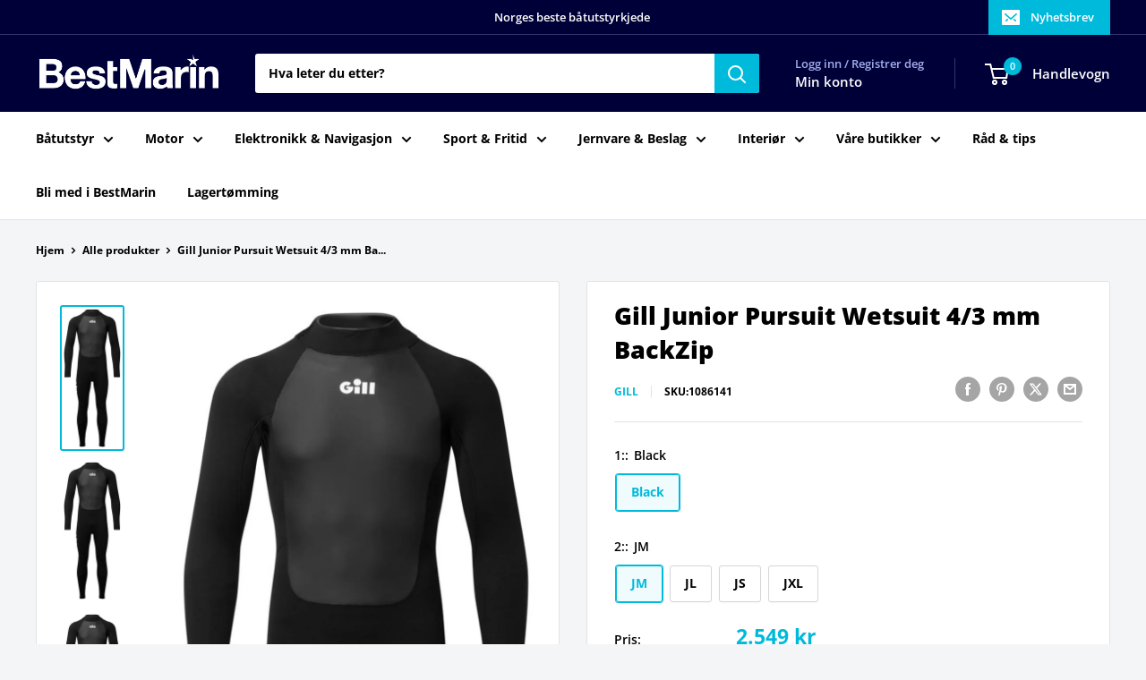

--- FILE ---
content_type: text/html; charset=utf-8
request_url: https://bestmarin.no/no/products/gill-junior-pursuit-wetsuit-4-3-mm-backzip?option_values=22077767887,22077833423&section_id=template--16140576227535__main
body_size: 8219
content:
<div id="shopify-section-template--16140576227535__main" class="shopify-section"><section data-section-id="template--16140576227535__main" data-section-type="product" data-section-settings="{
  &quot;showShippingEstimator&quot;: false,
  &quot;galleryTransitionEffect&quot;: &quot;fade&quot;,
  &quot;enableImageZoom&quot;: true,
  &quot;zoomEffect&quot;: &quot;inside&quot;,
  &quot;enableVideoLooping&quot;: false,
  &quot;productOptions&quot;: [&quot;1:&quot;,&quot;2:&quot;],
  &quot;infoOverflowScroll&quot;: true,
  &quot;isQuickView&quot;: false
}">
  <div class="container container--flush">
    <div class="page__sub-header">
      <nav aria-label="Brødsmuletekst" class="breadcrumb">
        <ol class="breadcrumb__list" role="list">
          <li class="breadcrumb__item">
            <a class="breadcrumb__link link" href="/no">Hjem</a><svg focusable="false" class="icon icon--arrow-right " viewBox="0 0 8 12" role="presentation">
      <path stroke="currentColor" stroke-width="2" d="M2 2l4 4-4 4" fill="none" stroke-linecap="square"></path>
    </svg></li>

          <li class="breadcrumb__item"><a class="breadcrumb__link link" href="/no/collections/all">Alle produkter</a><svg focusable="false" class="icon icon--arrow-right " viewBox="0 0 8 12" role="presentation">
      <path stroke="currentColor" stroke-width="2" d="M2 2l4 4-4 4" fill="none" stroke-linecap="square"></path>
    </svg></li>

          <li class="breadcrumb__item">
            <span class="breadcrumb__link" aria-current="page">Gill Junior Pursuit Wetsuit 4/3 mm Ba...</span>
          </li>
        </ol>
      </nav></div><product-rerender id="product-info-7247187247311-template--16140576227535__main" observe-form="product-form-main-7247187247311-template--16140576227535__main" allow-partial-rerender>
      <div class="product-block-list product-block-list--small">
        <div class="product-block-list__wrapper"><div class="product-block-list__item product-block-list__item--gallery">
              <div class="card">
    <div class="card__section card__section--tight">
      <div class="product-gallery product-gallery--with-thumbnails"><div class="product-gallery__carousel-wrapper">
          <div class="product-gallery__carousel product-gallery__carousel--zoomable" data-media-count="4" data-initial-media-id="25152057704655"><div class="product-gallery__carousel-item  " tabindex="-1" data-media-id="25152057639119" data-media-type="image"  ><div class="product-gallery__size-limiter" style="max-width: 818px"><div class="aspect-ratio" style="padding-bottom: 241.5647921760391%"><img src="//bestmarin.no/cdn/shop/products/1086141_XL.jpg?v=1693918217&amp;width=818" alt="Gill Junior Pursuit Wetsuit 4/3 mm BackZip" srcset="//bestmarin.no/cdn/shop/products/1086141_XL.jpg?v=1693918217&amp;width=400 400w, //bestmarin.no/cdn/shop/products/1086141_XL.jpg?v=1693918217&amp;width=500 500w, //bestmarin.no/cdn/shop/products/1086141_XL.jpg?v=1693918217&amp;width=600 600w, //bestmarin.no/cdn/shop/products/1086141_XL.jpg?v=1693918217&amp;width=700 700w, //bestmarin.no/cdn/shop/products/1086141_XL.jpg?v=1693918217&amp;width=800 800w" width="818" height="1976" loading="lazy" class="product-gallery__image" data-zoom="//bestmarin.no/cdn/shop/products/1086141_XL.jpg?v=1693918217&amp;width=1800" data-zoom-width="818"></div>
                    </div></div><div class="product-gallery__carousel-item is-selected " tabindex="-1" data-media-id="25152057704655" data-media-type="image"  ><div class="product-gallery__size-limiter" style="max-width: 818px"><div class="aspect-ratio" style="padding-bottom: 241.5647921760391%"><img src="//bestmarin.no/cdn/shop/products/1086142_XL.jpg?v=1693918217&amp;width=818" alt="Gill Junior Pursuit Wetsuit 4/3 mm BackZip" srcset="//bestmarin.no/cdn/shop/products/1086142_XL.jpg?v=1693918217&amp;width=400 400w, //bestmarin.no/cdn/shop/products/1086142_XL.jpg?v=1693918217&amp;width=500 500w, //bestmarin.no/cdn/shop/products/1086142_XL.jpg?v=1693918217&amp;width=600 600w, //bestmarin.no/cdn/shop/products/1086142_XL.jpg?v=1693918217&amp;width=700 700w, //bestmarin.no/cdn/shop/products/1086142_XL.jpg?v=1693918217&amp;width=800 800w" width="818" height="1976" loading="lazy" class="product-gallery__image" data-zoom="//bestmarin.no/cdn/shop/products/1086142_XL.jpg?v=1693918217&amp;width=1800" data-zoom-width="818"></div>
                    </div></div><div class="product-gallery__carousel-item  " tabindex="-1" data-media-id="25152057835727" data-media-type="image"  ><div class="product-gallery__size-limiter" style="max-width: 818px"><div class="aspect-ratio" style="padding-bottom: 241.5647921760391%"><img src="//bestmarin.no/cdn/shop/products/1086140_XL.jpg?v=1693918218&amp;width=818" alt="Gill Junior Pursuit Wetsuit 4/3 mm BackZip" srcset="//bestmarin.no/cdn/shop/products/1086140_XL.jpg?v=1693918218&amp;width=400 400w, //bestmarin.no/cdn/shop/products/1086140_XL.jpg?v=1693918218&amp;width=500 500w, //bestmarin.no/cdn/shop/products/1086140_XL.jpg?v=1693918218&amp;width=600 600w, //bestmarin.no/cdn/shop/products/1086140_XL.jpg?v=1693918218&amp;width=700 700w, //bestmarin.no/cdn/shop/products/1086140_XL.jpg?v=1693918218&amp;width=800 800w" width="818" height="1976" loading="lazy" class="product-gallery__image" data-zoom="//bestmarin.no/cdn/shop/products/1086140_XL.jpg?v=1693918218&amp;width=1800" data-zoom-width="818"></div>
                    </div></div><div class="product-gallery__carousel-item  " tabindex="-1" data-media-id="25152057868495" data-media-type="image"  ><div class="product-gallery__size-limiter" style="max-width: 818px"><div class="aspect-ratio" style="padding-bottom: 241.5647921760391%"><img src="//bestmarin.no/cdn/shop/products/1086143_XL.jpg?v=1693918218&amp;width=818" alt="Gill Junior Pursuit Wetsuit 4/3 mm BackZip" srcset="//bestmarin.no/cdn/shop/products/1086143_XL.jpg?v=1693918218&amp;width=400 400w, //bestmarin.no/cdn/shop/products/1086143_XL.jpg?v=1693918218&amp;width=500 500w, //bestmarin.no/cdn/shop/products/1086143_XL.jpg?v=1693918218&amp;width=600 600w, //bestmarin.no/cdn/shop/products/1086143_XL.jpg?v=1693918218&amp;width=700 700w, //bestmarin.no/cdn/shop/products/1086143_XL.jpg?v=1693918218&amp;width=800 800w" width="818" height="1976" loading="lazy" class="product-gallery__image" data-zoom="//bestmarin.no/cdn/shop/products/1086143_XL.jpg?v=1693918218&amp;width=1800" data-zoom-width="818"></div>
                    </div></div></div><span class="product-gallery__zoom-notice">
              <svg focusable="false" class="icon icon--zoom " viewBox="0 0 10 10" role="presentation">
      <path d="M7.58801492 6.8808396L9.999992 9.292784l-.70716.707208-2.41193007-2.41199543C6.15725808 8.15916409 5.24343297 8.50004 4.25 8.50004c-2.347188 0-4.249968-1.902876-4.249968-4.2501C.000032 1.902704 1.902812.000128 4.25.000128c2.347176 0 4.249956 1.902576 4.249956 4.249812 0 .99341752-.34083418 1.90724151-.91194108 2.6308996zM4.25.999992C2.455064.999992.999992 2.454944.999992 4.24994c0 1.794984 1.455072 3.249936 3.250008 3.249936 1.794924 0 3.249996-1.454952 3.249996-3.249936C7.499996 2.454944 6.044924.999992 4.25.999992z" fill="currentColor" fill-rule="evenodd"></path>
    </svg>
              <span class="hidden-pocket">Rull over bildet for å zoome inn</span>
              <span class="hidden-lap-and-up">Klikk på bildet for å zoome</span>
            </span></div><div class="scroller">
            <div class="scroller__inner">
              <div class="product-gallery__thumbnail-list"><a href="//bestmarin.no/cdn/shop/products/1086141_XL_1024x.jpg?v=1693918217" rel="noopener" class="product-gallery__thumbnail  " data-media-id="25152057639119" ><img src="//bestmarin.no/cdn/shop/products/1086141_XL.jpg?v=1693918217&amp;width=818" alt="Gill Junior Pursuit Wetsuit 4/3 mm BackZip" srcset="//bestmarin.no/cdn/shop/products/1086141_XL.jpg?v=1693918217&amp;width=130 130w, //bestmarin.no/cdn/shop/products/1086141_XL.jpg?v=1693918217&amp;width=260 260w, //bestmarin.no/cdn/shop/products/1086141_XL.jpg?v=1693918217&amp;width=390 390w" width="818" height="1976" loading="lazy" sizes="130px"></a><a href="//bestmarin.no/cdn/shop/products/1086142_XL_1024x.jpg?v=1693918217" rel="noopener" class="product-gallery__thumbnail is-nav-selected " data-media-id="25152057704655" ><img src="//bestmarin.no/cdn/shop/products/1086142_XL.jpg?v=1693918217&amp;width=818" alt="Gill Junior Pursuit Wetsuit 4/3 mm BackZip" srcset="//bestmarin.no/cdn/shop/products/1086142_XL.jpg?v=1693918217&amp;width=130 130w, //bestmarin.no/cdn/shop/products/1086142_XL.jpg?v=1693918217&amp;width=260 260w, //bestmarin.no/cdn/shop/products/1086142_XL.jpg?v=1693918217&amp;width=390 390w" width="818" height="1976" loading="lazy" sizes="130px"></a><a href="//bestmarin.no/cdn/shop/products/1086140_XL_1024x.jpg?v=1693918218" rel="noopener" class="product-gallery__thumbnail  " data-media-id="25152057835727" ><img src="//bestmarin.no/cdn/shop/products/1086140_XL.jpg?v=1693918218&amp;width=818" alt="Gill Junior Pursuit Wetsuit 4/3 mm BackZip" srcset="//bestmarin.no/cdn/shop/products/1086140_XL.jpg?v=1693918218&amp;width=130 130w, //bestmarin.no/cdn/shop/products/1086140_XL.jpg?v=1693918218&amp;width=260 260w, //bestmarin.no/cdn/shop/products/1086140_XL.jpg?v=1693918218&amp;width=390 390w" width="818" height="1976" loading="lazy" sizes="130px"></a><a href="//bestmarin.no/cdn/shop/products/1086143_XL_1024x.jpg?v=1693918218" rel="noopener" class="product-gallery__thumbnail  " data-media-id="25152057868495" ><img src="//bestmarin.no/cdn/shop/products/1086143_XL.jpg?v=1693918218&amp;width=818" alt="Gill Junior Pursuit Wetsuit 4/3 mm BackZip" srcset="//bestmarin.no/cdn/shop/products/1086143_XL.jpg?v=1693918218&amp;width=130 130w, //bestmarin.no/cdn/shop/products/1086143_XL.jpg?v=1693918218&amp;width=260 260w, //bestmarin.no/cdn/shop/products/1086143_XL.jpg?v=1693918218&amp;width=390 390w" width="818" height="1976" loading="lazy" sizes="130px"></a></div>
            </div>
          </div><div class="pswp" tabindex="-1" role="dialog" aria-hidden="true">
            <div class="pswp__bg"></div>
            <div class="pswp__scroll-wrap">
              <div class="pswp__container">
                <div class="pswp__item"></div>
                <div class="pswp__item"></div>
                <div class="pswp__item"></div>
              </div>

              <div class="pswp__ui">
                <button class="pswp__button pswp__button--close" aria-label="Lukk">
                  <svg focusable="false" class="icon icon--close-2 " viewBox="0 0 12 12" role="presentation">
      <path fill-rule="evenodd" clip-rule="evenodd" d="M7.414 6l4.243 4.243-1.414 1.414L6 7.414l-4.243 4.243-1.414-1.414L4.586 6 .343 1.757 1.757.343 6 4.586 10.243.343l1.414 1.414L7.414 6z" fill="currentColor"></path>
    </svg>
                </button>

                <div class="pswp__prev-next">
                  <button class="pswp__button pswp__button--arrow--left" aria-label="Forrige">
                    <svg focusable="false" class="icon icon--arrow-left " viewBox="0 0 8 12" role="presentation">
      <path stroke="currentColor" stroke-width="2" d="M6 10L2 6l4-4" fill="none" stroke-linecap="square"></path>
    </svg>
                  </button>

                  <button class="pswp__button pswp__button--arrow--right" aria-label="Neste">
                    <svg focusable="false" class="icon icon--arrow-right " viewBox="0 0 8 12" role="presentation">
      <path stroke="currentColor" stroke-width="2" d="M2 2l4 4-4 4" fill="none" stroke-linecap="square"></path>
    </svg>
                  </button>
                </div>

                <div class="pswp__pagination">
                  <span class="pswp__pagination-current"></span> / <span class="pswp__pagination-count"></span>
                </div>
              </div>
            </div>
          </div></div>
    </div>
  </div>
            </div><div class="product-block-list__item product-block-list__item--info"><div class="card card--collapsed card--sticky"><div id="product-zoom-template--16140576227535__main" class="product__zoom-wrapper"></div><div class="card__section">
    <product-form><form method="post" action="/no/cart/add" id="product-form-main-7247187247311-template--16140576227535__main" accept-charset="UTF-8" class="product-form" enctype="multipart/form-data"><input type="hidden" name="form_type" value="product" /><input type="hidden" name="utf8" value="✓" /><div class="product-info__block-item product-info__block-item--product-meta" data-block-id="product_meta" data-block-type="product-meta" ><div class="product-meta"><h1 class="product-meta__title heading h1">Gill Junior Pursuit Wetsuit 4/3 mm BackZip</h1><div class="product-meta__label-list"><span class="product-label product-label--on-sale" style="display: none">Spar <span>0 kr</span></span></div><div class="product-meta__reference"><a class="product-meta__vendor link link--accented" href="/no/collections/gill">Gill</a><span class="product-meta__sku" >SKU:<span class="product-meta__sku-number">1086142</span>
        </span></div><div class="product-meta__share-buttons hidden-phone">
      <ul class="social-media__item-list list--unstyled" role="list">
      <li class="social-media__item social-media__item--facebook">
        <a href="https://www.facebook.com/sharer.php?u=https://bestmarin.no/no/products/gill-junior-pursuit-wetsuit-4-3-mm-backzip" target="_blank" rel="noopener" aria-label="Del på Facebook"><svg focusable="false" class="icon icon--facebook " viewBox="0 0 30 30">
      <path d="M15 30C6.71572875 30 0 23.2842712 0 15 0 6.71572875 6.71572875 0 15 0c8.2842712 0 15 6.71572875 15 15 0 8.2842712-6.7157288 15-15 15zm3.2142857-17.1429611h-2.1428678v-2.1425646c0-.5852979.8203285-1.07160109 1.0714928-1.07160109h1.071375v-2.1428925h-2.1428678c-2.3564786 0-3.2142536 1.98610393-3.2142536 3.21449359v2.1425646h-1.0714822l.0032143 2.1528011 1.0682679-.0099086v7.499969h3.2142536v-7.499969h2.1428678v-2.1428925z" fill="currentColor" fill-rule="evenodd"></path>
    </svg></a>
      </li>

      <li class="social-media__item social-media__item--pinterest">
        <a href="https://pinterest.com/pin/create/button/?url=https://bestmarin.no/no/products/gill-junior-pursuit-wetsuit-4-3-mm-backzip&media=https://bestmarin.no/cdn/shop/products/1086141_XL_1024x.jpg?v=1693918217&description=" target="_blank" rel="noopener" aria-label="Pin på Pinterest"><svg focusable="false" class="icon icon--pinterest " role="presentation" viewBox="0 0 30 30">
      <path d="M15 30C6.71572875 30 0 23.2842712 0 15 0 6.71572875 6.71572875 0 15 0c8.2842712 0 15 6.71572875 15 15 0 8.2842712-6.7157288 15-15 15zm-.4492946-22.49876954c-.3287968.04238918-.6577148.08477836-.9865116.12714793-.619603.15784625-1.2950238.30765013-1.7959124.60980792-1.3367356.80672832-2.26284291 1.74754848-2.88355361 3.27881599-.1001431.247352-.10374313.4870343-.17702448.7625149-.47574032 1.7840923.36779138 3.6310327 1.39120339 4.2696951.1968419.1231267.6448551.3405257.8093833.0511377.0909873-.1603963.0706852-.3734014.1265202-.5593764.036883-.1231267.1532436-.3547666.1263818-.508219-.0455542-.260514-.316041-.4256572-.4299438-.635367-.230748-.4253041-.2421365-.8027267-.3541701-1.3723228.0084116-.0763633.0168405-.1527266.0253733-.2290899.0340445-.6372108.1384107-1.0968422.3287968-1.5502554.5593198-1.3317775 1.4578212-2.07273488 2.9088231-2.5163011.324591-.09899963 1.2400541-.25867013 1.7200175-.1523539.2867042.05078464.5734084.10156927.8600087.1523539 1.0390064.33760307 1.7953931.9602003 2.2007079 1.9316992.252902.6061594.3275507 1.7651044.1517724 2.5415071-.0833199.3679287-.0705641.6832289-.1770418 1.0168107-.3936666 1.2334841-.9709174 2.3763639-2.2765854 2.6942337-.8613761.2093567-1.5070793-.3321303-1.7200175-.8896824-.0589159-.1545509-.1598205-.4285603-.1011297-.6865243.2277711-1.0010987.5562045-1.8969797.8093661-2.8969995.24115-.9528838-.2166421-1.7048063-.9358863-1.8809146-.8949186-.2192233-1.585328.6350139-1.8211644 1.1943903-.1872881.4442919-.3005678 1.2641823-.1517724 1.8557085.0471811.1874265.2666617.689447.2276672.8640842-.1728187.7731269-.3685356 1.6039823-.5818373 2.3635745-.2219729.7906632-.3415527 1.5999416-.5564641 2.3639276-.098793.3507651-.0955738.7263439-.1770244 1.092821v.5337977c-.0739045.3379758-.0194367.9375444.0505042 1.2703809.0449484.2137505-.0261175.4786388.0758948.6357396.0020943.1140055.0159752.1388388.0506254.2031582.3168026-.0095136.7526829-.8673992.9106342-1.118027.3008274-.477913.5797431-.990879.8093833-1.5506281.2069844-.5042174.2391769-1.0621226.4046917-1.60104.1195798-.3894861.2889369-.843272.328918-1.2707535h.0252521c.065614.2342095.3033024.403727.4805692.5334446.5563429.4077482 1.5137774.7873678 2.5547742.5337977 1.1769151-.2868184 2.1141687-.8571599 2.7317812-1.702982.4549537-.6225776.7983583-1.3445472 1.0624066-2.1600633.1297394-.4011574.156982-.8454494.2529193-1.2711066.2405269-1.0661438-.0797199-2.3511383-.3794396-3.0497261-.9078995-2.11694836-2.8374975-3.32410832-5.918897-3.27881604z" fill="currentColor" fill-rule="evenodd"></path>
    </svg></a>
      </li>

      <li class="social-media__item social-media__item--twitter">
        <a href="https://twitter.com/intent/tweet?text=Gill%20Junior%20Pursuit%20Wetsuit%204/3%20mm%20BackZip&url=https://bestmarin.no/no/products/gill-junior-pursuit-wetsuit-4-3-mm-backzip" target="_blank" rel="noopener" aria-label="Tweet på Twitter"><svg focusable="false" fill="none" class="icon icon--twitter " role="presentation" viewBox="0 0 30 30">
      <path fill-rule="evenodd" clip-rule="evenodd" d="M30 15c0 8.284-6.716 15-15 15-8.284 0-15-6.716-15-15C0 6.716 6.716 0 15 0c8.284 0 15 6.716 15 15Zm-8.427-7h-2.375l-3.914 4.473L11.901 8H7l5.856 7.657L7.306 22h2.376l4.284-4.894L17.709 22h4.78l-6.105-8.07L21.573 8ZM19.68 20.578h-1.316L9.774 9.347h1.412l8.494 11.231Z" fill="currentColor"/>
    </svg></a>
      </li>

      <li class="social-media__item">
        <a href="mailto:?&subject=Gill Junior Pursuit Wetsuit 4/3 mm BackZip&body=https://bestmarin.no/no/products/gill-junior-pursuit-wetsuit-4-3-mm-backzip" aria-label="Del via e-post"><svg focusable="false" class="icon icon--email " role="presentation" viewBox="0 0 28 28">
      <path d="M14 28C6.2680135 28 0 21.7319865 0 14S6.2680135 0 14 0s14 6.2680135 14 14-6.2680135 14-14 14zm-3.2379501-18h6.4759002L14 12.6982917 10.7620499 10zM19 11.1350416V18H9v-6.8649584l5 4.1666667 5-4.1666667zM21 8H7v12h14V8z"></path>
    </svg></a>
      </li>
    </ul>
    </div></div>

<hr class="card__separator"></div><div class="product-info__block-item product-info__block-item--variant-selector" data-block-id="variant_selector" data-block-type="variant-selector" ><variant-picker handle="gill-junior-pursuit-wetsuit-4-3-mm-backzip" section-id="template--16140576227535__main" form-id="product-form-main-7247187247311-template--16140576227535__main" update-url  class="product-form__variants" ><script data-variant type="application/json">{"id":42976207208655,"title":"Black \/ JL","option1":"Black","option2":"JL","option3":null,"sku":"1086142","requires_shipping":true,"taxable":true,"featured_image":{"id":32854690332879,"product_id":7247187247311,"position":2,"created_at":"2023-09-05T14:50:17+02:00","updated_at":"2023-09-05T14:50:17+02:00","alt":null,"width":818,"height":1976,"src":"\/\/bestmarin.no\/cdn\/shop\/products\/1086142_XL.jpg?v=1693918217","variant_ids":[42976207208655]},"available":true,"name":"Gill Junior Pursuit Wetsuit 4\/3 mm BackZip - Black \/ JL","public_title":"Black \/ JL","options":["Black","JL"],"price":254900,"weight":1300,"compare_at_price":254900,"inventory_management":"shopify","barcode":"5059780001337","featured_media":{"alt":null,"id":25152057704655,"position":2,"preview_image":{"aspect_ratio":0.414,"height":1976,"width":818,"src":"\/\/bestmarin.no\/cdn\/shop\/products\/1086142_XL.jpg?v=1693918217"}},"requires_selling_plan":false,"selling_plan_allocations":[]}</script><div class="product-form__option"><span class="product-form__option-name text--strong">1:: <span class="product-form__selected-value">Black</span></span>

            <div class="block-swatch-list"><div class="block-swatch "><input class="block-swatch__radio product-form__single-selector" type="radio" name="option1" id="product-form-main-7247187247311-template--16140576227535__main-option1-1" value="22077767887" form="product-form-main-7247187247311-template--16140576227535__main" checked data-option-position="1">
                    <label class="block-swatch__item" for="product-form-main-7247187247311-template--16140576227535__main-option1-1" title="Black">
                      <span class="block-swatch__item-text">Black</span>
                    </label></div></div></div><div class="product-form__option"><span class="product-form__option-name text--strong">2:: <span class="product-form__selected-value">JL</span></span>

            <div class="block-swatch-list"><div class="block-swatch "><input class="block-swatch__radio product-form__single-selector" type="radio" name="option2" id="product-form-main-7247187247311-template--16140576227535__main-option2-1" value="22077800655" form="product-form-main-7247187247311-template--16140576227535__main"  data-option-position="2">
                    <label class="block-swatch__item" for="product-form-main-7247187247311-template--16140576227535__main-option2-1" title="JM">
                      <span class="block-swatch__item-text">JM</span>
                    </label></div><div class="block-swatch "><input class="block-swatch__radio product-form__single-selector" type="radio" name="option2" id="product-form-main-7247187247311-template--16140576227535__main-option2-2" value="22077833423" form="product-form-main-7247187247311-template--16140576227535__main" checked data-option-position="2">
                    <label class="block-swatch__item" for="product-form-main-7247187247311-template--16140576227535__main-option2-2" title="JL">
                      <span class="block-swatch__item-text">JL</span>
                    </label></div><div class="block-swatch "><input class="block-swatch__radio product-form__single-selector" type="radio" name="option2" id="product-form-main-7247187247311-template--16140576227535__main-option2-3" value="22077866191" form="product-form-main-7247187247311-template--16140576227535__main"  data-option-position="2">
                    <label class="block-swatch__item" for="product-form-main-7247187247311-template--16140576227535__main-option2-3" title="JS">
                      <span class="block-swatch__item-text">JS</span>
                    </label></div><div class="block-swatch "><input class="block-swatch__radio product-form__single-selector" type="radio" name="option2" id="product-form-main-7247187247311-template--16140576227535__main-option2-4" value="22077898959" form="product-form-main-7247187247311-template--16140576227535__main"  data-option-position="2">
                    <label class="block-swatch__item" for="product-form-main-7247187247311-template--16140576227535__main-option2-4" title="JXL">
                      <span class="block-swatch__item-text">JXL</span>
                    </label></div></div></div><div class="no-js product-form__option">
      <label class="product-form__option-name text--strong" for="product-select-7247187247311">Variant</label>

      <div class="select-wrapper select-wrapper--primary">
        <select id="product-select-7247187247311" name="id"><option   value="42976207175887" data-sku="1086141">Black / JM - 2.549 kr</option><option selected="selected"  value="42976207208655" data-sku="1086142">Black / JL - 2.549 kr</option><option   value="42976207241423" data-sku="1086140">Black / JS - 2.549 kr</option><option   value="42976207274191" data-sku="1086143">Black / JXL - 2.549 kr</option></select>
      </div>
    </div>
  </variant-picker><div class="product-form__info-list">
  <div class="product-form__info-item">
    <span class="product-form__info-title text--strong">Pris:</span>

    <div class="product-form__info-content" role="region" aria-live="polite">
      <div class="price-list"><span class="price">
            <span class="visually-hidden">Salgspris</span>2.549 kr</span></div>

      <div class="product-form__price-info" style="display: none">
        <div class="unit-price-measurement">
          <span class="unit-price-measurement__price"></span>
          <span class="unit-price-measurement__separator">/ </span>

          <span class="unit-price-measurement__reference-value"></span>

          <span class="unit-price-measurement__reference-unit"></span>
        </div>
      </div></div>
  </div><div class="product-form__info-item">
      <span class="product-form__info-title text--strong">Lagerbeholdning :</span>

      <div class="product-form__info-content"><span class="product-form__inventory inventory inventory--high">På lager (4 enheter), klar til å sendes</span><progress-bar class="inventory-bar" data-variant-inventory="4" data-stock-countdown-max="50.0">
          <span class="inventory-bar__progress" style="width: 100%"></span>
        </progress-bar>
      </div>
    </div><div class="product-form__info-item product-form__info-item--quantity">
        <label for="template--16140576227535__main-7247187247311-quantity" class="product-form__info-title text--strong">Antall:</label>

        <div class="product-form__info-content"><div class="product-form__quantity-with-rules">
            <quantity-picker class="quantity-selector quantity-selector--product">
              <button type="button" class="quantity-selector__button" data-action="decrease-picker-quantity" aria-label="Reduser mengden med 1" title="Reduser mengden med 1"><svg focusable="false" class="icon icon--minus " viewBox="0 0 10 2" role="presentation">
      <path d="M10 0v2H0V0z" fill="currentColor"></path>
    </svg></button>
              <input id="template--16140576227535__main-7247187247311-quantity" type="number" name="quantity" aria-label="Antall" class="quantity-selector__value" inputmode="numeric" value="1" step="1" min="1" >
              <button type="button" class="quantity-selector__button" data-action="increase-picker-quantity" aria-label="Øker mengden med 1" title="Øker mengden med 1"><svg focusable="false" class="icon icon--plus " viewBox="0 0 10 10" role="presentation">
      <path d="M6 4h4v2H6v4H4V6H0V4h4V0h2v4z" fill="currentColor" fill-rule="evenodd"></path>
    </svg></button>
            </quantity-picker></div>
        </div>
      </div></div>
</div><div class="product-info__block-item product-info__block-item--store-pickup" data-block-id="store_pickup_Je3Ykt" data-block-type="store-pickup" ><div class="product-meta__store-availability-container"><div class="store-availability-container" data-section-id="template--16140576227535__main" data-section-type="store-availability" data-count="5"><div class="store-availability-information">
    <svg focusable="false" class="icon icon--store-availability-out-of-stock " viewBox="0 0 18 14" fill="none" role="presentation">
      <path fill-rule="evenodd" clip-rule="evenodd" d="M12 10l-2 2-4-4-4 4-2-2 4-4-4-4 2-2 4 4 4-4 2 2-4 4 4 4z" fill="#FD1A20"></path>
    </svg><div class="store-availability-information-container"><p class="store-availability-information__title text--strong">Henting er ikke tilgjengelig for øyeblikket hos BestMarin Florø</p><p class="store-availability-information__stores">
              <button type="button" class="store-availability-information__link" data-action="open-modal" aria-controls="StoreAvailabilityModal-42976207208655">Sjekk tilgjengelighet i andre butikker</button>
            </p></div>
    </div>

    <dialog class="store-availabilities-modal modal" tabindex="-1" id="StoreAvailabilityModal-42976207208655">
      <div class="modal__dialog" role="dialog">
        <div class="store-availabilities-modal__header modal__header modal__header--bordered">
          <div class="store-availabilities-modal__product-information">
            <h2 class="store-availabilities-modal__product-title modal__title heading h3">Gill Junior Pursuit Wetsuit 4/3 mm BackZip</h2><p class="store-availabilities-modal__variant-title">Black / JL</p></div>

          <button type="button" class="store-availabilities-modal__close modal__close link" data-action="close-modal" title="Lukk"><svg focusable="false" class="icon icon--close " viewBox="0 0 19 19" role="presentation">
      <path d="M9.1923882 8.39339828l7.7781745-7.7781746 1.4142136 1.41421357-7.7781746 7.77817459 7.7781746 7.77817456L16.9705627 19l-7.7781745-7.7781746L1.41421356 19 0 17.5857864l7.7781746-7.77817456L0 2.02943725 1.41421356.61522369 9.1923882 8.39339828z" fill="currentColor" fill-rule="evenodd"></path>
    </svg></button>
        </div>

        <div class="store-availabilities-list modal__content"><div class="store-availability-list__item">
              <p class="store-availability-list__location text--strong">BestMarin Florø</p>

              <div class="store-availability-list__item-info">
                <div class="store-availability-list__stock">
    <svg focusable="false" class="icon icon--store-availability-out-of-stock " viewBox="0 0 18 14" fill="none" role="presentation">
      <path fill-rule="evenodd" clip-rule="evenodd" d="M12 10l-2 2-4-4-4 4-2-2 4-4-4-4 2-2 4 4 4-4 2 2-4 4 4 4z" fill="#FD1A20"></path>
    </svg>Henting er ikke tilgjengelig for øyeblikket
</div>

                <div class="store-availability-list__contact"><p>Fugleskjærgata 2<br>6905 Florø<br>Norge</p>+4757751480
</div>
              </div>
            </div><div class="store-availability-list__item">
              <p class="store-availability-list__location text--strong">BestMarin Kristiansand</p>

              <div class="store-availability-list__item-info">
                <div class="store-availability-list__stock">
    <svg focusable="false" class="icon icon--store-availability-out-of-stock " viewBox="0 0 18 14" fill="none" role="presentation">
      <path fill-rule="evenodd" clip-rule="evenodd" d="M12 10l-2 2-4-4-4 4-2-2 4-4-4-4 2-2 4 4 4-4 2 2-4 4 4 4z" fill="#FD1A20"></path>
    </svg>Henting er ikke tilgjengelig for øyeblikket
</div>

                <div class="store-availability-list__contact"><p>Elvegata 2A<br>4608 Kristiansand<br>Norge</p>+4738022892
</div>
              </div>
            </div><div class="store-availability-list__item">
              <p class="store-availability-list__location text--strong">BestMarin Oslo - Skøyen</p>

              <div class="store-availability-list__item-info">
                <div class="store-availability-list__stock">
    <svg focusable="false" class="icon icon--store-availability-out-of-stock " viewBox="0 0 18 14" fill="none" role="presentation">
      <path fill-rule="evenodd" clip-rule="evenodd" d="M12 10l-2 2-4-4-4 4-2-2 4-4-4-4 2-2 4 4 4-4 2 2-4 4 4 4z" fill="#FD1A20"></path>
    </svg>Henting er ikke tilgjengelig for øyeblikket
</div>

                <div class="store-availability-list__contact"><p>6 Hovfaret<br>0275 Oslo<br>Norge</p>+4722832920
</div>
              </div>
            </div><div class="store-availability-list__item">
              <p class="store-availability-list__location text--strong">BestMarin Sandefjord</p>

              <div class="store-availability-list__item-info">
                <div class="store-availability-list__stock">
    <svg focusable="false" class="icon icon--store-availability-out-of-stock " viewBox="0 0 18 14" fill="none" role="presentation">
      <path fill-rule="evenodd" clip-rule="evenodd" d="M12 10l-2 2-4-4-4 4-2-2 4-4-4-4 2-2 4 4 4-4 2 2-4 4 4 4z" fill="#FD1A20"></path>
    </svg>Henting er ikke tilgjengelig for øyeblikket
</div>

                <div class="store-availability-list__contact"><p>Uranienborgveien 3<br>3217 Sandefjord<br>Norge</p>+4791929075
</div>
              </div>
            </div><div class="store-availability-list__item">
              <p class="store-availability-list__location text--strong">BestMarin Tønsberg</p>

              <div class="store-availability-list__item-info">
                <div class="store-availability-list__stock">
    <svg focusable="false" class="icon icon--store-availability-out-of-stock " viewBox="0 0 18 14" fill="none" role="presentation">
      <path fill-rule="evenodd" clip-rule="evenodd" d="M12 10l-2 2-4-4-4 4-2-2 4-4-4-4 2-2 4 4 4-4 2 2-4 4 4 4z" fill="#FD1A20"></path>
    </svg>Henting er ikke tilgjengelig for øyeblikket
</div>

                <div class="store-availability-list__contact"><p>Barkåkerveien 48<br>3157 Tønsberg<br>Norge</p>+4733210562
</div>
              </div>
            </div></div>
      </div>
    </dialog></div></div></div><div class="product-info__block-item product-info__block-item--buy-buttons" data-block-id="buy_buttons" data-block-type="buy-buttons" ><div class="product-form__buy-buttons" ><div class="product-form__payment-container"><button type="submit" class="product-form__add-button button button--primary" data-action="add-to-cart">LEGG I HANDLEKURV</button><div data-shopify="payment-button" class="shopify-payment-button"> <shopify-accelerated-checkout recommended="null" fallback="{&quot;supports_subs&quot;:true,&quot;supports_def_opts&quot;:true,&quot;name&quot;:&quot;buy_it_now&quot;,&quot;wallet_params&quot;:{}}" access-token="94919fac3fdba19ea134a51474f57fe5" buyer-country="NO" buyer-locale="no" buyer-currency="NOK" variant-params="[{&quot;id&quot;:42976207175887,&quot;requiresShipping&quot;:true},{&quot;id&quot;:42976207208655,&quot;requiresShipping&quot;:true},{&quot;id&quot;:42976207241423,&quot;requiresShipping&quot;:true},{&quot;id&quot;:42976207274191,&quot;requiresShipping&quot;:true}]" shop-id="55355080911" enabled-flags="[&quot;d6d12da0&quot;,&quot;ae0f5bf6&quot;]" > <div class="shopify-payment-button__button" role="button" disabled aria-hidden="true" style="background-color: transparent; border: none"> <div class="shopify-payment-button__skeleton">&nbsp;</div> </div> </shopify-accelerated-checkout> <small id="shopify-buyer-consent" class="hidden" aria-hidden="true" data-consent-type="subscription"> Denne varen er et gjentatt eller utsatt kjøp. Ved å fortsette samtykker jeg i <span id="shopify-subscription-policy-button">kanselleringsretningslinjene</span> og godkjenner at dere kan belaste betalingsmåten min til prisene, frekvensen og datoene som er oppført på denne siden, inntil bestillingen er oppfylt eller jeg kansellerer, hvis det er tillatt. </small> </div>
</div>
</div>
</div><div class="product-info__block-item product-info__block-item--liquid" data-block-id="412c3649-4812-4ad3-a86b-c37cfaed1dbf" data-block-type="liquid" ></div><div class="product-info__block-item product-info__block-item--description" data-block-id="description" data-block-type="description" ></div><div class="product-meta__share-buttons hidden-tablet-and-up">
            <span class="text--strong">Del dette produktet </span><ul class="social-media__item-list list--unstyled" role="list">
              <li class="social-media__item social-media__item--facebook">
                <a href="https://www.facebook.com/sharer.php?u=https://bestmarin.no/no/products/gill-junior-pursuit-wetsuit-4-3-mm-backzip" target="_blank" rel="noopener" aria-label="Del på Facebook"><svg focusable="false" class="icon icon--facebook " viewBox="0 0 30 30">
      <path d="M15 30C6.71572875 30 0 23.2842712 0 15 0 6.71572875 6.71572875 0 15 0c8.2842712 0 15 6.71572875 15 15 0 8.2842712-6.7157288 15-15 15zm3.2142857-17.1429611h-2.1428678v-2.1425646c0-.5852979.8203285-1.07160109 1.0714928-1.07160109h1.071375v-2.1428925h-2.1428678c-2.3564786 0-3.2142536 1.98610393-3.2142536 3.21449359v2.1425646h-1.0714822l.0032143 2.1528011 1.0682679-.0099086v7.499969h3.2142536v-7.499969h2.1428678v-2.1428925z" fill="currentColor" fill-rule="evenodd"></path>
    </svg></a>
              </li>

              <li class="social-media__item social-media__item--pinterest">
                <a href="https://pinterest.com/pin/create/button/?url=https://bestmarin.no/no/products/gill-junior-pursuit-wetsuit-4-3-mm-backzip&media=https://bestmarin.no/cdn/shop/products/1086141_XL_1024x.jpg?v=1693918217&description=" target="_blank" rel="noopener" aria-label="Pin på Pinterest"><svg focusable="false" class="icon icon--pinterest " role="presentation" viewBox="0 0 30 30">
      <path d="M15 30C6.71572875 30 0 23.2842712 0 15 0 6.71572875 6.71572875 0 15 0c8.2842712 0 15 6.71572875 15 15 0 8.2842712-6.7157288 15-15 15zm-.4492946-22.49876954c-.3287968.04238918-.6577148.08477836-.9865116.12714793-.619603.15784625-1.2950238.30765013-1.7959124.60980792-1.3367356.80672832-2.26284291 1.74754848-2.88355361 3.27881599-.1001431.247352-.10374313.4870343-.17702448.7625149-.47574032 1.7840923.36779138 3.6310327 1.39120339 4.2696951.1968419.1231267.6448551.3405257.8093833.0511377.0909873-.1603963.0706852-.3734014.1265202-.5593764.036883-.1231267.1532436-.3547666.1263818-.508219-.0455542-.260514-.316041-.4256572-.4299438-.635367-.230748-.4253041-.2421365-.8027267-.3541701-1.3723228.0084116-.0763633.0168405-.1527266.0253733-.2290899.0340445-.6372108.1384107-1.0968422.3287968-1.5502554.5593198-1.3317775 1.4578212-2.07273488 2.9088231-2.5163011.324591-.09899963 1.2400541-.25867013 1.7200175-.1523539.2867042.05078464.5734084.10156927.8600087.1523539 1.0390064.33760307 1.7953931.9602003 2.2007079 1.9316992.252902.6061594.3275507 1.7651044.1517724 2.5415071-.0833199.3679287-.0705641.6832289-.1770418 1.0168107-.3936666 1.2334841-.9709174 2.3763639-2.2765854 2.6942337-.8613761.2093567-1.5070793-.3321303-1.7200175-.8896824-.0589159-.1545509-.1598205-.4285603-.1011297-.6865243.2277711-1.0010987.5562045-1.8969797.8093661-2.8969995.24115-.9528838-.2166421-1.7048063-.9358863-1.8809146-.8949186-.2192233-1.585328.6350139-1.8211644 1.1943903-.1872881.4442919-.3005678 1.2641823-.1517724 1.8557085.0471811.1874265.2666617.689447.2276672.8640842-.1728187.7731269-.3685356 1.6039823-.5818373 2.3635745-.2219729.7906632-.3415527 1.5999416-.5564641 2.3639276-.098793.3507651-.0955738.7263439-.1770244 1.092821v.5337977c-.0739045.3379758-.0194367.9375444.0505042 1.2703809.0449484.2137505-.0261175.4786388.0758948.6357396.0020943.1140055.0159752.1388388.0506254.2031582.3168026-.0095136.7526829-.8673992.9106342-1.118027.3008274-.477913.5797431-.990879.8093833-1.5506281.2069844-.5042174.2391769-1.0621226.4046917-1.60104.1195798-.3894861.2889369-.843272.328918-1.2707535h.0252521c.065614.2342095.3033024.403727.4805692.5334446.5563429.4077482 1.5137774.7873678 2.5547742.5337977 1.1769151-.2868184 2.1141687-.8571599 2.7317812-1.702982.4549537-.6225776.7983583-1.3445472 1.0624066-2.1600633.1297394-.4011574.156982-.8454494.2529193-1.2711066.2405269-1.0661438-.0797199-2.3511383-.3794396-3.0497261-.9078995-2.11694836-2.8374975-3.32410832-5.918897-3.27881604z" fill="currentColor" fill-rule="evenodd"></path>
    </svg></a>
              </li>

              <li class="social-media__item social-media__item--twitter">
                <a href="https://twitter.com/intent/tweet?text=Gill%20Junior%20Pursuit%20Wetsuit%204/3%20mm%20BackZip&url=https://bestmarin.no/no/products/gill-junior-pursuit-wetsuit-4-3-mm-backzip" target="_blank" rel="noopener" aria-label="Tweet på Twitter"><svg focusable="false" fill="none" class="icon icon--twitter " role="presentation" viewBox="0 0 30 30">
      <path fill-rule="evenodd" clip-rule="evenodd" d="M30 15c0 8.284-6.716 15-15 15-8.284 0-15-6.716-15-15C0 6.716 6.716 0 15 0c8.284 0 15 6.716 15 15Zm-8.427-7h-2.375l-3.914 4.473L11.901 8H7l5.856 7.657L7.306 22h2.376l4.284-4.894L17.709 22h4.78l-6.105-8.07L21.573 8ZM19.68 20.578h-1.316L9.774 9.347h1.412l8.494 11.231Z" fill="currentColor"/>
    </svg></a>
              </li>

              <li class="social-media__item">
                <a href="mailto:?&subject=Gill Junior Pursuit Wetsuit 4/3 mm BackZip&body=https://bestmarin.no/no/products/gill-junior-pursuit-wetsuit-4-3-mm-backzip" aria-label="Del via e-post"><svg focusable="false" class="icon icon--email " role="presentation" viewBox="0 0 28 28">
      <path d="M14 28C6.2680135 28 0 21.7319865 0 14S6.2680135 0 14 0s14 6.2680135 14 14-6.2680135 14-14 14zm-3.2379501-18h6.4759002L14 12.6982917 10.7620499 10zM19 11.1350416V18H9v-6.8649584l5 4.1666667 5-4.1666667zM21 8H7v12h14V8z"></path>
    </svg></a>
              </li>
            </ul>
          </div><input type="hidden" name="product-id" value="7247187247311" /><input type="hidden" name="section-id" value="template--16140576227535__main" /></form></product-form>
  </div>
</div></div><div class="product-block-list__item product-block-list__item--content" data-block-type="liquid" data-block-id="412c3649-4812-4ad3-a86b-c37cfaed1dbf" ></div></div>
      </div>
    </product-rerender>
  </div>
</section>
<template>
  <section data-section-id="template--16140576227535__main" data-section-type="product-quick-view" data-section-settings="{
  &quot;showShippingEstimator&quot;: false,
  &quot;galleryTransitionEffect&quot;: &quot;fade&quot;,
  &quot;enableImageZoom&quot;: true,
  &quot;zoomEffect&quot;: &quot;inside&quot;,
  &quot;enableVideoLooping&quot;: false,
  &quot;infoOverflowScroll&quot;: false,
  &quot;productOptions&quot;: [&quot;1:&quot;,&quot;2:&quot;],
  &quot;isQuickView&quot;: true
}">
    <product-rerender id="quick-buy-modal-content" observe-form="product-form-quick-buy-7247187247311-template--16140576227535__main" allow-partial-rerender>
      <div class="featured-product"><div class="card">
    <div class="card__section card__section--tight">
      <div class="product-gallery product-gallery--with-thumbnails"><div class="product-gallery__carousel-wrapper">
          <div class="product-gallery__carousel product-gallery__carousel--zoomable" data-media-count="4" data-initial-media-id="25152057704655"><div class="product-gallery__carousel-item  " tabindex="-1" data-media-id="25152057639119" data-media-type="image"  ><div class="product-gallery__size-limiter" style="max-width: 818px"><div class="aspect-ratio" style="padding-bottom: 241.5647921760391%"><img src="//bestmarin.no/cdn/shop/products/1086141_XL.jpg?v=1693918217&amp;width=818" alt="Gill Junior Pursuit Wetsuit 4/3 mm BackZip" srcset="//bestmarin.no/cdn/shop/products/1086141_XL.jpg?v=1693918217&amp;width=400 400w, //bestmarin.no/cdn/shop/products/1086141_XL.jpg?v=1693918217&amp;width=500 500w, //bestmarin.no/cdn/shop/products/1086141_XL.jpg?v=1693918217&amp;width=600 600w, //bestmarin.no/cdn/shop/products/1086141_XL.jpg?v=1693918217&amp;width=700 700w, //bestmarin.no/cdn/shop/products/1086141_XL.jpg?v=1693918217&amp;width=800 800w" width="818" height="1976" loading="lazy" class="product-gallery__image" data-zoom="//bestmarin.no/cdn/shop/products/1086141_XL.jpg?v=1693918217&amp;width=1800" data-zoom-width="818"></div>
                    </div></div><div class="product-gallery__carousel-item is-selected " tabindex="-1" data-media-id="25152057704655" data-media-type="image"  ><div class="product-gallery__size-limiter" style="max-width: 818px"><div class="aspect-ratio" style="padding-bottom: 241.5647921760391%"><img src="//bestmarin.no/cdn/shop/products/1086142_XL.jpg?v=1693918217&amp;width=818" alt="Gill Junior Pursuit Wetsuit 4/3 mm BackZip" srcset="//bestmarin.no/cdn/shop/products/1086142_XL.jpg?v=1693918217&amp;width=400 400w, //bestmarin.no/cdn/shop/products/1086142_XL.jpg?v=1693918217&amp;width=500 500w, //bestmarin.no/cdn/shop/products/1086142_XL.jpg?v=1693918217&amp;width=600 600w, //bestmarin.no/cdn/shop/products/1086142_XL.jpg?v=1693918217&amp;width=700 700w, //bestmarin.no/cdn/shop/products/1086142_XL.jpg?v=1693918217&amp;width=800 800w" width="818" height="1976" loading="lazy" class="product-gallery__image" data-zoom="//bestmarin.no/cdn/shop/products/1086142_XL.jpg?v=1693918217&amp;width=1800" data-zoom-width="818"></div>
                    </div></div><div class="product-gallery__carousel-item  " tabindex="-1" data-media-id="25152057835727" data-media-type="image"  ><div class="product-gallery__size-limiter" style="max-width: 818px"><div class="aspect-ratio" style="padding-bottom: 241.5647921760391%"><img src="//bestmarin.no/cdn/shop/products/1086140_XL.jpg?v=1693918218&amp;width=818" alt="Gill Junior Pursuit Wetsuit 4/3 mm BackZip" srcset="//bestmarin.no/cdn/shop/products/1086140_XL.jpg?v=1693918218&amp;width=400 400w, //bestmarin.no/cdn/shop/products/1086140_XL.jpg?v=1693918218&amp;width=500 500w, //bestmarin.no/cdn/shop/products/1086140_XL.jpg?v=1693918218&amp;width=600 600w, //bestmarin.no/cdn/shop/products/1086140_XL.jpg?v=1693918218&amp;width=700 700w, //bestmarin.no/cdn/shop/products/1086140_XL.jpg?v=1693918218&amp;width=800 800w" width="818" height="1976" loading="lazy" class="product-gallery__image" data-zoom="//bestmarin.no/cdn/shop/products/1086140_XL.jpg?v=1693918218&amp;width=1800" data-zoom-width="818"></div>
                    </div></div><div class="product-gallery__carousel-item  " tabindex="-1" data-media-id="25152057868495" data-media-type="image"  ><div class="product-gallery__size-limiter" style="max-width: 818px"><div class="aspect-ratio" style="padding-bottom: 241.5647921760391%"><img src="//bestmarin.no/cdn/shop/products/1086143_XL.jpg?v=1693918218&amp;width=818" alt="Gill Junior Pursuit Wetsuit 4/3 mm BackZip" srcset="//bestmarin.no/cdn/shop/products/1086143_XL.jpg?v=1693918218&amp;width=400 400w, //bestmarin.no/cdn/shop/products/1086143_XL.jpg?v=1693918218&amp;width=500 500w, //bestmarin.no/cdn/shop/products/1086143_XL.jpg?v=1693918218&amp;width=600 600w, //bestmarin.no/cdn/shop/products/1086143_XL.jpg?v=1693918218&amp;width=700 700w, //bestmarin.no/cdn/shop/products/1086143_XL.jpg?v=1693918218&amp;width=800 800w" width="818" height="1976" loading="lazy" class="product-gallery__image" data-zoom="//bestmarin.no/cdn/shop/products/1086143_XL.jpg?v=1693918218&amp;width=1800" data-zoom-width="818"></div>
                    </div></div></div><span class="product-gallery__zoom-notice">
              <svg focusable="false" class="icon icon--zoom " viewBox="0 0 10 10" role="presentation">
      <path d="M7.58801492 6.8808396L9.999992 9.292784l-.70716.707208-2.41193007-2.41199543C6.15725808 8.15916409 5.24343297 8.50004 4.25 8.50004c-2.347188 0-4.249968-1.902876-4.249968-4.2501C.000032 1.902704 1.902812.000128 4.25.000128c2.347176 0 4.249956 1.902576 4.249956 4.249812 0 .99341752-.34083418 1.90724151-.91194108 2.6308996zM4.25.999992C2.455064.999992.999992 2.454944.999992 4.24994c0 1.794984 1.455072 3.249936 3.250008 3.249936 1.794924 0 3.249996-1.454952 3.249996-3.249936C7.499996 2.454944 6.044924.999992 4.25.999992z" fill="currentColor" fill-rule="evenodd"></path>
    </svg>
              <span class="hidden-pocket">Rull over bildet for å zoome inn</span>
              <span class="hidden-lap-and-up">Klikk på bildet for å zoome</span>
            </span></div><div class="scroller">
            <div class="scroller__inner">
              <div class="product-gallery__thumbnail-list"><a href="//bestmarin.no/cdn/shop/products/1086141_XL_1024x.jpg?v=1693918217" rel="noopener" class="product-gallery__thumbnail  " data-media-id="25152057639119" ><img src="//bestmarin.no/cdn/shop/products/1086141_XL.jpg?v=1693918217&amp;width=818" alt="Gill Junior Pursuit Wetsuit 4/3 mm BackZip" srcset="//bestmarin.no/cdn/shop/products/1086141_XL.jpg?v=1693918217&amp;width=130 130w, //bestmarin.no/cdn/shop/products/1086141_XL.jpg?v=1693918217&amp;width=260 260w, //bestmarin.no/cdn/shop/products/1086141_XL.jpg?v=1693918217&amp;width=390 390w" width="818" height="1976" loading="lazy" sizes="130px"></a><a href="//bestmarin.no/cdn/shop/products/1086142_XL_1024x.jpg?v=1693918217" rel="noopener" class="product-gallery__thumbnail is-nav-selected " data-media-id="25152057704655" ><img src="//bestmarin.no/cdn/shop/products/1086142_XL.jpg?v=1693918217&amp;width=818" alt="Gill Junior Pursuit Wetsuit 4/3 mm BackZip" srcset="//bestmarin.no/cdn/shop/products/1086142_XL.jpg?v=1693918217&amp;width=130 130w, //bestmarin.no/cdn/shop/products/1086142_XL.jpg?v=1693918217&amp;width=260 260w, //bestmarin.no/cdn/shop/products/1086142_XL.jpg?v=1693918217&amp;width=390 390w" width="818" height="1976" loading="lazy" sizes="130px"></a><a href="//bestmarin.no/cdn/shop/products/1086140_XL_1024x.jpg?v=1693918218" rel="noopener" class="product-gallery__thumbnail  " data-media-id="25152057835727" ><img src="//bestmarin.no/cdn/shop/products/1086140_XL.jpg?v=1693918218&amp;width=818" alt="Gill Junior Pursuit Wetsuit 4/3 mm BackZip" srcset="//bestmarin.no/cdn/shop/products/1086140_XL.jpg?v=1693918218&amp;width=130 130w, //bestmarin.no/cdn/shop/products/1086140_XL.jpg?v=1693918218&amp;width=260 260w, //bestmarin.no/cdn/shop/products/1086140_XL.jpg?v=1693918218&amp;width=390 390w" width="818" height="1976" loading="lazy" sizes="130px"></a><a href="//bestmarin.no/cdn/shop/products/1086143_XL_1024x.jpg?v=1693918218" rel="noopener" class="product-gallery__thumbnail  " data-media-id="25152057868495" ><img src="//bestmarin.no/cdn/shop/products/1086143_XL.jpg?v=1693918218&amp;width=818" alt="Gill Junior Pursuit Wetsuit 4/3 mm BackZip" srcset="//bestmarin.no/cdn/shop/products/1086143_XL.jpg?v=1693918218&amp;width=130 130w, //bestmarin.no/cdn/shop/products/1086143_XL.jpg?v=1693918218&amp;width=260 260w, //bestmarin.no/cdn/shop/products/1086143_XL.jpg?v=1693918218&amp;width=390 390w" width="818" height="1976" loading="lazy" sizes="130px"></a></div>
            </div>
          </div><div class="pswp" tabindex="-1" role="dialog" aria-hidden="true">
            <div class="pswp__bg"></div>
            <div class="pswp__scroll-wrap">
              <div class="pswp__container">
                <div class="pswp__item"></div>
                <div class="pswp__item"></div>
                <div class="pswp__item"></div>
              </div>

              <div class="pswp__ui">
                <button class="pswp__button pswp__button--close" aria-label="Lukk">
                  <svg focusable="false" class="icon icon--close-2 " viewBox="0 0 12 12" role="presentation">
      <path fill-rule="evenodd" clip-rule="evenodd" d="M7.414 6l4.243 4.243-1.414 1.414L6 7.414l-4.243 4.243-1.414-1.414L4.586 6 .343 1.757 1.757.343 6 4.586 10.243.343l1.414 1.414L7.414 6z" fill="currentColor"></path>
    </svg>
                </button>

                <div class="pswp__prev-next">
                  <button class="pswp__button pswp__button--arrow--left" aria-label="Forrige">
                    <svg focusable="false" class="icon icon--arrow-left " viewBox="0 0 8 12" role="presentation">
      <path stroke="currentColor" stroke-width="2" d="M6 10L2 6l4-4" fill="none" stroke-linecap="square"></path>
    </svg>
                  </button>

                  <button class="pswp__button pswp__button--arrow--right" aria-label="Neste">
                    <svg focusable="false" class="icon icon--arrow-right " viewBox="0 0 8 12" role="presentation">
      <path stroke="currentColor" stroke-width="2" d="M2 2l4 4-4 4" fill="none" stroke-linecap="square"></path>
    </svg>
                  </button>
                </div>

                <div class="pswp__pagination">
                  <span class="pswp__pagination-current"></span> / <span class="pswp__pagination-count"></span>
                </div>
              </div>
            </div>
          </div></div>
    </div>
  </div><div class="card card--collapsed card--sticky"><div id="product-zoom-template--16140576227535__main" class="product__zoom-wrapper"></div><div class="card__section">
    <product-form><form method="post" action="/no/cart/add" id="product-form-quick-buy-7247187247311-template--16140576227535__main" accept-charset="UTF-8" class="product-form" enctype="multipart/form-data"><input type="hidden" name="form_type" value="product" /><input type="hidden" name="utf8" value="✓" /><div class="product-info__block-item product-info__block-item--product-meta" data-block-id="product_meta" data-block-type="product-meta" ><div class="product-meta"><h3 class="product-meta__title heading h2">
      <a href="/no/products/gill-junior-pursuit-wetsuit-4-3-mm-backzip">Gill Junior Pursuit Wetsuit 4/3 mm BackZip</a>
    </h3><div class="product-meta__label-list"><span class="product-label product-label--on-sale" style="display: none">Spar <span>0 kr</span></span></div><div class="product-meta__reference"><a class="product-meta__vendor link link--accented" href="/no/collections/gill">Gill</a><span class="product-meta__sku" >SKU:<span class="product-meta__sku-number">1086142</span>
        </span></div><div class="product-meta__share-buttons hidden-phone">
      <ul class="social-media__item-list list--unstyled" role="list">
      <li class="social-media__item social-media__item--facebook">
        <a href="https://www.facebook.com/sharer.php?u=https://bestmarin.no/no/products/gill-junior-pursuit-wetsuit-4-3-mm-backzip" target="_blank" rel="noopener" aria-label="Del på Facebook"><svg focusable="false" class="icon icon--facebook " viewBox="0 0 30 30">
      <path d="M15 30C6.71572875 30 0 23.2842712 0 15 0 6.71572875 6.71572875 0 15 0c8.2842712 0 15 6.71572875 15 15 0 8.2842712-6.7157288 15-15 15zm3.2142857-17.1429611h-2.1428678v-2.1425646c0-.5852979.8203285-1.07160109 1.0714928-1.07160109h1.071375v-2.1428925h-2.1428678c-2.3564786 0-3.2142536 1.98610393-3.2142536 3.21449359v2.1425646h-1.0714822l.0032143 2.1528011 1.0682679-.0099086v7.499969h3.2142536v-7.499969h2.1428678v-2.1428925z" fill="currentColor" fill-rule="evenodd"></path>
    </svg></a>
      </li>

      <li class="social-media__item social-media__item--pinterest">
        <a href="https://pinterest.com/pin/create/button/?url=https://bestmarin.no/no/products/gill-junior-pursuit-wetsuit-4-3-mm-backzip&media=https://bestmarin.no/cdn/shop/products/1086141_XL_1024x.jpg?v=1693918217&description=" target="_blank" rel="noopener" aria-label="Pin på Pinterest"><svg focusable="false" class="icon icon--pinterest " role="presentation" viewBox="0 0 30 30">
      <path d="M15 30C6.71572875 30 0 23.2842712 0 15 0 6.71572875 6.71572875 0 15 0c8.2842712 0 15 6.71572875 15 15 0 8.2842712-6.7157288 15-15 15zm-.4492946-22.49876954c-.3287968.04238918-.6577148.08477836-.9865116.12714793-.619603.15784625-1.2950238.30765013-1.7959124.60980792-1.3367356.80672832-2.26284291 1.74754848-2.88355361 3.27881599-.1001431.247352-.10374313.4870343-.17702448.7625149-.47574032 1.7840923.36779138 3.6310327 1.39120339 4.2696951.1968419.1231267.6448551.3405257.8093833.0511377.0909873-.1603963.0706852-.3734014.1265202-.5593764.036883-.1231267.1532436-.3547666.1263818-.508219-.0455542-.260514-.316041-.4256572-.4299438-.635367-.230748-.4253041-.2421365-.8027267-.3541701-1.3723228.0084116-.0763633.0168405-.1527266.0253733-.2290899.0340445-.6372108.1384107-1.0968422.3287968-1.5502554.5593198-1.3317775 1.4578212-2.07273488 2.9088231-2.5163011.324591-.09899963 1.2400541-.25867013 1.7200175-.1523539.2867042.05078464.5734084.10156927.8600087.1523539 1.0390064.33760307 1.7953931.9602003 2.2007079 1.9316992.252902.6061594.3275507 1.7651044.1517724 2.5415071-.0833199.3679287-.0705641.6832289-.1770418 1.0168107-.3936666 1.2334841-.9709174 2.3763639-2.2765854 2.6942337-.8613761.2093567-1.5070793-.3321303-1.7200175-.8896824-.0589159-.1545509-.1598205-.4285603-.1011297-.6865243.2277711-1.0010987.5562045-1.8969797.8093661-2.8969995.24115-.9528838-.2166421-1.7048063-.9358863-1.8809146-.8949186-.2192233-1.585328.6350139-1.8211644 1.1943903-.1872881.4442919-.3005678 1.2641823-.1517724 1.8557085.0471811.1874265.2666617.689447.2276672.8640842-.1728187.7731269-.3685356 1.6039823-.5818373 2.3635745-.2219729.7906632-.3415527 1.5999416-.5564641 2.3639276-.098793.3507651-.0955738.7263439-.1770244 1.092821v.5337977c-.0739045.3379758-.0194367.9375444.0505042 1.2703809.0449484.2137505-.0261175.4786388.0758948.6357396.0020943.1140055.0159752.1388388.0506254.2031582.3168026-.0095136.7526829-.8673992.9106342-1.118027.3008274-.477913.5797431-.990879.8093833-1.5506281.2069844-.5042174.2391769-1.0621226.4046917-1.60104.1195798-.3894861.2889369-.843272.328918-1.2707535h.0252521c.065614.2342095.3033024.403727.4805692.5334446.5563429.4077482 1.5137774.7873678 2.5547742.5337977 1.1769151-.2868184 2.1141687-.8571599 2.7317812-1.702982.4549537-.6225776.7983583-1.3445472 1.0624066-2.1600633.1297394-.4011574.156982-.8454494.2529193-1.2711066.2405269-1.0661438-.0797199-2.3511383-.3794396-3.0497261-.9078995-2.11694836-2.8374975-3.32410832-5.918897-3.27881604z" fill="currentColor" fill-rule="evenodd"></path>
    </svg></a>
      </li>

      <li class="social-media__item social-media__item--twitter">
        <a href="https://twitter.com/intent/tweet?text=Gill%20Junior%20Pursuit%20Wetsuit%204/3%20mm%20BackZip&url=https://bestmarin.no/no/products/gill-junior-pursuit-wetsuit-4-3-mm-backzip" target="_blank" rel="noopener" aria-label="Tweet på Twitter"><svg focusable="false" fill="none" class="icon icon--twitter " role="presentation" viewBox="0 0 30 30">
      <path fill-rule="evenodd" clip-rule="evenodd" d="M30 15c0 8.284-6.716 15-15 15-8.284 0-15-6.716-15-15C0 6.716 6.716 0 15 0c8.284 0 15 6.716 15 15Zm-8.427-7h-2.375l-3.914 4.473L11.901 8H7l5.856 7.657L7.306 22h2.376l4.284-4.894L17.709 22h4.78l-6.105-8.07L21.573 8ZM19.68 20.578h-1.316L9.774 9.347h1.412l8.494 11.231Z" fill="currentColor"/>
    </svg></a>
      </li>

      <li class="social-media__item">
        <a href="mailto:?&subject=Gill Junior Pursuit Wetsuit 4/3 mm BackZip&body=https://bestmarin.no/no/products/gill-junior-pursuit-wetsuit-4-3-mm-backzip" aria-label="Del via e-post"><svg focusable="false" class="icon icon--email " role="presentation" viewBox="0 0 28 28">
      <path d="M14 28C6.2680135 28 0 21.7319865 0 14S6.2680135 0 14 0s14 6.2680135 14 14-6.2680135 14-14 14zm-3.2379501-18h6.4759002L14 12.6982917 10.7620499 10zM19 11.1350416V18H9v-6.8649584l5 4.1666667 5-4.1666667zM21 8H7v12h14V8z"></path>
    </svg></a>
      </li>
    </ul>
    </div></div>

<hr class="card__separator"></div><div class="product-info__block-item product-info__block-item--variant-selector" data-block-id="variant_selector" data-block-type="variant-selector" ><variant-picker handle="gill-junior-pursuit-wetsuit-4-3-mm-backzip" section-id="template--16140576227535__main" form-id="product-form-quick-buy-7247187247311-template--16140576227535__main"   class="product-form__variants" ><script data-variant type="application/json">{"id":42976207208655,"title":"Black \/ JL","option1":"Black","option2":"JL","option3":null,"sku":"1086142","requires_shipping":true,"taxable":true,"featured_image":{"id":32854690332879,"product_id":7247187247311,"position":2,"created_at":"2023-09-05T14:50:17+02:00","updated_at":"2023-09-05T14:50:17+02:00","alt":null,"width":818,"height":1976,"src":"\/\/bestmarin.no\/cdn\/shop\/products\/1086142_XL.jpg?v=1693918217","variant_ids":[42976207208655]},"available":true,"name":"Gill Junior Pursuit Wetsuit 4\/3 mm BackZip - Black \/ JL","public_title":"Black \/ JL","options":["Black","JL"],"price":254900,"weight":1300,"compare_at_price":254900,"inventory_management":"shopify","barcode":"5059780001337","featured_media":{"alt":null,"id":25152057704655,"position":2,"preview_image":{"aspect_ratio":0.414,"height":1976,"width":818,"src":"\/\/bestmarin.no\/cdn\/shop\/products\/1086142_XL.jpg?v=1693918217"}},"requires_selling_plan":false,"selling_plan_allocations":[]}</script><div class="product-form__option"><span class="product-form__option-name text--strong">1:: <span class="product-form__selected-value">Black</span></span>

            <div class="block-swatch-list"><div class="block-swatch "><input class="block-swatch__radio product-form__single-selector" type="radio" name="option1" id="product-form-quick-buy-7247187247311-template--16140576227535__main-option1-1" value="22077767887" form="product-form-quick-buy-7247187247311-template--16140576227535__main" checked data-option-position="1">
                    <label class="block-swatch__item" for="product-form-quick-buy-7247187247311-template--16140576227535__main-option1-1" title="Black">
                      <span class="block-swatch__item-text">Black</span>
                    </label></div></div></div><div class="product-form__option"><span class="product-form__option-name text--strong">2:: <span class="product-form__selected-value">JL</span></span>

            <div class="block-swatch-list"><div class="block-swatch "><input class="block-swatch__radio product-form__single-selector" type="radio" name="option2" id="product-form-quick-buy-7247187247311-template--16140576227535__main-option2-1" value="22077800655" form="product-form-quick-buy-7247187247311-template--16140576227535__main"  data-option-position="2">
                    <label class="block-swatch__item" for="product-form-quick-buy-7247187247311-template--16140576227535__main-option2-1" title="JM">
                      <span class="block-swatch__item-text">JM</span>
                    </label></div><div class="block-swatch "><input class="block-swatch__radio product-form__single-selector" type="radio" name="option2" id="product-form-quick-buy-7247187247311-template--16140576227535__main-option2-2" value="22077833423" form="product-form-quick-buy-7247187247311-template--16140576227535__main" checked data-option-position="2">
                    <label class="block-swatch__item" for="product-form-quick-buy-7247187247311-template--16140576227535__main-option2-2" title="JL">
                      <span class="block-swatch__item-text">JL</span>
                    </label></div><div class="block-swatch "><input class="block-swatch__radio product-form__single-selector" type="radio" name="option2" id="product-form-quick-buy-7247187247311-template--16140576227535__main-option2-3" value="22077866191" form="product-form-quick-buy-7247187247311-template--16140576227535__main"  data-option-position="2">
                    <label class="block-swatch__item" for="product-form-quick-buy-7247187247311-template--16140576227535__main-option2-3" title="JS">
                      <span class="block-swatch__item-text">JS</span>
                    </label></div><div class="block-swatch "><input class="block-swatch__radio product-form__single-selector" type="radio" name="option2" id="product-form-quick-buy-7247187247311-template--16140576227535__main-option2-4" value="22077898959" form="product-form-quick-buy-7247187247311-template--16140576227535__main"  data-option-position="2">
                    <label class="block-swatch__item" for="product-form-quick-buy-7247187247311-template--16140576227535__main-option2-4" title="JXL">
                      <span class="block-swatch__item-text">JXL</span>
                    </label></div></div></div><div class="no-js product-form__option">
      <label class="product-form__option-name text--strong" for="product-select-7247187247311">Variant</label>

      <div class="select-wrapper select-wrapper--primary">
        <select id="product-select-7247187247311" name="id"><option   value="42976207175887" data-sku="1086141">Black / JM - 2.549 kr</option><option selected="selected"  value="42976207208655" data-sku="1086142">Black / JL - 2.549 kr</option><option   value="42976207241423" data-sku="1086140">Black / JS - 2.549 kr</option><option   value="42976207274191" data-sku="1086143">Black / JXL - 2.549 kr</option></select>
      </div>
    </div>
  </variant-picker><div class="product-form__info-list">
  <div class="product-form__info-item">
    <span class="product-form__info-title text--strong">Pris:</span>

    <div class="product-form__info-content" role="region" aria-live="polite">
      <div class="price-list"><span class="price">
            <span class="visually-hidden">Salgspris</span>2.549 kr</span></div>

      <div class="product-form__price-info" style="display: none">
        <div class="unit-price-measurement">
          <span class="unit-price-measurement__price"></span>
          <span class="unit-price-measurement__separator">/ </span>

          <span class="unit-price-measurement__reference-value"></span>

          <span class="unit-price-measurement__reference-unit"></span>
        </div>
      </div></div>
  </div><div class="product-form__info-item">
      <span class="product-form__info-title text--strong">Lagerbeholdning :</span>

      <div class="product-form__info-content"><span class="product-form__inventory inventory inventory--high">På lager (4 enheter), klar til å sendes</span><progress-bar class="inventory-bar" data-variant-inventory="4" data-stock-countdown-max="50.0">
          <span class="inventory-bar__progress" style="width: 100%"></span>
        </progress-bar>
      </div>
    </div><div class="product-form__info-item product-form__info-item--quantity">
        <label for="template--16140576227535__main-7247187247311-quantity" class="product-form__info-title text--strong">Antall:</label>

        <div class="product-form__info-content"><div class="product-form__quantity-with-rules">
            <quantity-picker class="quantity-selector quantity-selector--product">
              <button type="button" class="quantity-selector__button" data-action="decrease-picker-quantity" aria-label="Reduser mengden med 1" title="Reduser mengden med 1"><svg focusable="false" class="icon icon--minus " viewBox="0 0 10 2" role="presentation">
      <path d="M10 0v2H0V0z" fill="currentColor"></path>
    </svg></button>
              <input id="template--16140576227535__main-7247187247311-quantity" type="number" name="quantity" aria-label="Antall" class="quantity-selector__value" inputmode="numeric" value="1" step="1" min="1" >
              <button type="button" class="quantity-selector__button" data-action="increase-picker-quantity" aria-label="Øker mengden med 1" title="Øker mengden med 1"><svg focusable="false" class="icon icon--plus " viewBox="0 0 10 10" role="presentation">
      <path d="M6 4h4v2H6v4H4V6H0V4h4V0h2v4z" fill="currentColor" fill-rule="evenodd"></path>
    </svg></button>
            </quantity-picker></div>
        </div>
      </div></div>
</div><div class="product-info__block-item product-info__block-item--store-pickup" data-block-id="store_pickup_Je3Ykt" data-block-type="store-pickup" ><div class="product-meta__store-availability-container"><div class="store-availability-container" data-section-id="template--16140576227535__main" data-section-type="store-availability" data-count="5"><div class="store-availability-information">
    <svg focusable="false" class="icon icon--store-availability-out-of-stock " viewBox="0 0 18 14" fill="none" role="presentation">
      <path fill-rule="evenodd" clip-rule="evenodd" d="M12 10l-2 2-4-4-4 4-2-2 4-4-4-4 2-2 4 4 4-4 2 2-4 4 4 4z" fill="#FD1A20"></path>
    </svg><div class="store-availability-information-container"><p class="store-availability-information__title text--strong">Henting er ikke tilgjengelig for øyeblikket hos BestMarin Florø</p><p class="store-availability-information__stores">
              <button type="button" class="store-availability-information__link" data-action="open-modal" aria-controls="StoreAvailabilityModal-42976207208655">Sjekk tilgjengelighet i andre butikker</button>
            </p></div>
    </div>

    <dialog class="store-availabilities-modal modal" tabindex="-1" id="StoreAvailabilityModal-42976207208655">
      <div class="modal__dialog" role="dialog">
        <div class="store-availabilities-modal__header modal__header modal__header--bordered">
          <div class="store-availabilities-modal__product-information">
            <h2 class="store-availabilities-modal__product-title modal__title heading h3">Gill Junior Pursuit Wetsuit 4/3 mm BackZip</h2><p class="store-availabilities-modal__variant-title">Black / JL</p></div>

          <button type="button" class="store-availabilities-modal__close modal__close link" data-action="close-modal" title="Lukk"><svg focusable="false" class="icon icon--close " viewBox="0 0 19 19" role="presentation">
      <path d="M9.1923882 8.39339828l7.7781745-7.7781746 1.4142136 1.41421357-7.7781746 7.77817459 7.7781746 7.77817456L16.9705627 19l-7.7781745-7.7781746L1.41421356 19 0 17.5857864l7.7781746-7.77817456L0 2.02943725 1.41421356.61522369 9.1923882 8.39339828z" fill="currentColor" fill-rule="evenodd"></path>
    </svg></button>
        </div>

        <div class="store-availabilities-list modal__content"><div class="store-availability-list__item">
              <p class="store-availability-list__location text--strong">BestMarin Florø</p>

              <div class="store-availability-list__item-info">
                <div class="store-availability-list__stock">
    <svg focusable="false" class="icon icon--store-availability-out-of-stock " viewBox="0 0 18 14" fill="none" role="presentation">
      <path fill-rule="evenodd" clip-rule="evenodd" d="M12 10l-2 2-4-4-4 4-2-2 4-4-4-4 2-2 4 4 4-4 2 2-4 4 4 4z" fill="#FD1A20"></path>
    </svg>Henting er ikke tilgjengelig for øyeblikket
</div>

                <div class="store-availability-list__contact"><p>Fugleskjærgata 2<br>6905 Florø<br>Norge</p>+4757751480
</div>
              </div>
            </div><div class="store-availability-list__item">
              <p class="store-availability-list__location text--strong">BestMarin Kristiansand</p>

              <div class="store-availability-list__item-info">
                <div class="store-availability-list__stock">
    <svg focusable="false" class="icon icon--store-availability-out-of-stock " viewBox="0 0 18 14" fill="none" role="presentation">
      <path fill-rule="evenodd" clip-rule="evenodd" d="M12 10l-2 2-4-4-4 4-2-2 4-4-4-4 2-2 4 4 4-4 2 2-4 4 4 4z" fill="#FD1A20"></path>
    </svg>Henting er ikke tilgjengelig for øyeblikket
</div>

                <div class="store-availability-list__contact"><p>Elvegata 2A<br>4608 Kristiansand<br>Norge</p>+4738022892
</div>
              </div>
            </div><div class="store-availability-list__item">
              <p class="store-availability-list__location text--strong">BestMarin Oslo - Skøyen</p>

              <div class="store-availability-list__item-info">
                <div class="store-availability-list__stock">
    <svg focusable="false" class="icon icon--store-availability-out-of-stock " viewBox="0 0 18 14" fill="none" role="presentation">
      <path fill-rule="evenodd" clip-rule="evenodd" d="M12 10l-2 2-4-4-4 4-2-2 4-4-4-4 2-2 4 4 4-4 2 2-4 4 4 4z" fill="#FD1A20"></path>
    </svg>Henting er ikke tilgjengelig for øyeblikket
</div>

                <div class="store-availability-list__contact"><p>6 Hovfaret<br>0275 Oslo<br>Norge</p>+4722832920
</div>
              </div>
            </div><div class="store-availability-list__item">
              <p class="store-availability-list__location text--strong">BestMarin Sandefjord</p>

              <div class="store-availability-list__item-info">
                <div class="store-availability-list__stock">
    <svg focusable="false" class="icon icon--store-availability-out-of-stock " viewBox="0 0 18 14" fill="none" role="presentation">
      <path fill-rule="evenodd" clip-rule="evenodd" d="M12 10l-2 2-4-4-4 4-2-2 4-4-4-4 2-2 4 4 4-4 2 2-4 4 4 4z" fill="#FD1A20"></path>
    </svg>Henting er ikke tilgjengelig for øyeblikket
</div>

                <div class="store-availability-list__contact"><p>Uranienborgveien 3<br>3217 Sandefjord<br>Norge</p>+4791929075
</div>
              </div>
            </div><div class="store-availability-list__item">
              <p class="store-availability-list__location text--strong">BestMarin Tønsberg</p>

              <div class="store-availability-list__item-info">
                <div class="store-availability-list__stock">
    <svg focusable="false" class="icon icon--store-availability-out-of-stock " viewBox="0 0 18 14" fill="none" role="presentation">
      <path fill-rule="evenodd" clip-rule="evenodd" d="M12 10l-2 2-4-4-4 4-2-2 4-4-4-4 2-2 4 4 4-4 2 2-4 4 4 4z" fill="#FD1A20"></path>
    </svg>Henting er ikke tilgjengelig for øyeblikket
</div>

                <div class="store-availability-list__contact"><p>Barkåkerveien 48<br>3157 Tønsberg<br>Norge</p>+4733210562
</div>
              </div>
            </div></div>
      </div>
    </dialog></div></div></div><div class="product-info__block-item product-info__block-item--buy-buttons" data-block-id="buy_buttons" data-block-type="buy-buttons" ><div class="product-form__buy-buttons" ><div class="product-form__payment-container"><button type="submit" class="product-form__add-button button button--primary" data-action="add-to-cart">LEGG I HANDLEKURV</button><div data-shopify="payment-button" class="shopify-payment-button"> <shopify-accelerated-checkout recommended="null" fallback="{&quot;supports_subs&quot;:true,&quot;supports_def_opts&quot;:true,&quot;name&quot;:&quot;buy_it_now&quot;,&quot;wallet_params&quot;:{}}" access-token="94919fac3fdba19ea134a51474f57fe5" buyer-country="NO" buyer-locale="no" buyer-currency="NOK" variant-params="[{&quot;id&quot;:42976207175887,&quot;requiresShipping&quot;:true},{&quot;id&quot;:42976207208655,&quot;requiresShipping&quot;:true},{&quot;id&quot;:42976207241423,&quot;requiresShipping&quot;:true},{&quot;id&quot;:42976207274191,&quot;requiresShipping&quot;:true}]" shop-id="55355080911" enabled-flags="[&quot;d6d12da0&quot;,&quot;ae0f5bf6&quot;]" > <div class="shopify-payment-button__button" role="button" disabled aria-hidden="true" style="background-color: transparent; border: none"> <div class="shopify-payment-button__skeleton">&nbsp;</div> </div> </shopify-accelerated-checkout> <small id="shopify-buyer-consent" class="hidden" aria-hidden="true" data-consent-type="subscription"> Denne varen er et gjentatt eller utsatt kjøp. Ved å fortsette samtykker jeg i <span id="shopify-subscription-policy-button">kanselleringsretningslinjene</span> og godkjenner at dere kan belaste betalingsmåten min til prisene, frekvensen og datoene som er oppført på denne siden, inntil bestillingen er oppfylt eller jeg kansellerer, hvis det er tillatt. </small> </div>
</div>
</div>
</div><div class="product-info__block-item product-info__block-item--liquid" data-block-id="412c3649-4812-4ad3-a86b-c37cfaed1dbf" data-block-type="liquid" ></div><div class="product-info__block-item product-info__block-item--description" data-block-id="description" data-block-type="description" ></div><div class="product-meta__share-buttons hidden-tablet-and-up">
            <span class="text--strong">Del dette produktet </span><ul class="social-media__item-list list--unstyled" role="list">
              <li class="social-media__item social-media__item--facebook">
                <a href="https://www.facebook.com/sharer.php?u=https://bestmarin.no/no/products/gill-junior-pursuit-wetsuit-4-3-mm-backzip" target="_blank" rel="noopener" aria-label="Del på Facebook"><svg focusable="false" class="icon icon--facebook " viewBox="0 0 30 30">
      <path d="M15 30C6.71572875 30 0 23.2842712 0 15 0 6.71572875 6.71572875 0 15 0c8.2842712 0 15 6.71572875 15 15 0 8.2842712-6.7157288 15-15 15zm3.2142857-17.1429611h-2.1428678v-2.1425646c0-.5852979.8203285-1.07160109 1.0714928-1.07160109h1.071375v-2.1428925h-2.1428678c-2.3564786 0-3.2142536 1.98610393-3.2142536 3.21449359v2.1425646h-1.0714822l.0032143 2.1528011 1.0682679-.0099086v7.499969h3.2142536v-7.499969h2.1428678v-2.1428925z" fill="currentColor" fill-rule="evenodd"></path>
    </svg></a>
              </li>

              <li class="social-media__item social-media__item--pinterest">
                <a href="https://pinterest.com/pin/create/button/?url=https://bestmarin.no/no/products/gill-junior-pursuit-wetsuit-4-3-mm-backzip&media=https://bestmarin.no/cdn/shop/products/1086141_XL_1024x.jpg?v=1693918217&description=" target="_blank" rel="noopener" aria-label="Pin på Pinterest"><svg focusable="false" class="icon icon--pinterest " role="presentation" viewBox="0 0 30 30">
      <path d="M15 30C6.71572875 30 0 23.2842712 0 15 0 6.71572875 6.71572875 0 15 0c8.2842712 0 15 6.71572875 15 15 0 8.2842712-6.7157288 15-15 15zm-.4492946-22.49876954c-.3287968.04238918-.6577148.08477836-.9865116.12714793-.619603.15784625-1.2950238.30765013-1.7959124.60980792-1.3367356.80672832-2.26284291 1.74754848-2.88355361 3.27881599-.1001431.247352-.10374313.4870343-.17702448.7625149-.47574032 1.7840923.36779138 3.6310327 1.39120339 4.2696951.1968419.1231267.6448551.3405257.8093833.0511377.0909873-.1603963.0706852-.3734014.1265202-.5593764.036883-.1231267.1532436-.3547666.1263818-.508219-.0455542-.260514-.316041-.4256572-.4299438-.635367-.230748-.4253041-.2421365-.8027267-.3541701-1.3723228.0084116-.0763633.0168405-.1527266.0253733-.2290899.0340445-.6372108.1384107-1.0968422.3287968-1.5502554.5593198-1.3317775 1.4578212-2.07273488 2.9088231-2.5163011.324591-.09899963 1.2400541-.25867013 1.7200175-.1523539.2867042.05078464.5734084.10156927.8600087.1523539 1.0390064.33760307 1.7953931.9602003 2.2007079 1.9316992.252902.6061594.3275507 1.7651044.1517724 2.5415071-.0833199.3679287-.0705641.6832289-.1770418 1.0168107-.3936666 1.2334841-.9709174 2.3763639-2.2765854 2.6942337-.8613761.2093567-1.5070793-.3321303-1.7200175-.8896824-.0589159-.1545509-.1598205-.4285603-.1011297-.6865243.2277711-1.0010987.5562045-1.8969797.8093661-2.8969995.24115-.9528838-.2166421-1.7048063-.9358863-1.8809146-.8949186-.2192233-1.585328.6350139-1.8211644 1.1943903-.1872881.4442919-.3005678 1.2641823-.1517724 1.8557085.0471811.1874265.2666617.689447.2276672.8640842-.1728187.7731269-.3685356 1.6039823-.5818373 2.3635745-.2219729.7906632-.3415527 1.5999416-.5564641 2.3639276-.098793.3507651-.0955738.7263439-.1770244 1.092821v.5337977c-.0739045.3379758-.0194367.9375444.0505042 1.2703809.0449484.2137505-.0261175.4786388.0758948.6357396.0020943.1140055.0159752.1388388.0506254.2031582.3168026-.0095136.7526829-.8673992.9106342-1.118027.3008274-.477913.5797431-.990879.8093833-1.5506281.2069844-.5042174.2391769-1.0621226.4046917-1.60104.1195798-.3894861.2889369-.843272.328918-1.2707535h.0252521c.065614.2342095.3033024.403727.4805692.5334446.5563429.4077482 1.5137774.7873678 2.5547742.5337977 1.1769151-.2868184 2.1141687-.8571599 2.7317812-1.702982.4549537-.6225776.7983583-1.3445472 1.0624066-2.1600633.1297394-.4011574.156982-.8454494.2529193-1.2711066.2405269-1.0661438-.0797199-2.3511383-.3794396-3.0497261-.9078995-2.11694836-2.8374975-3.32410832-5.918897-3.27881604z" fill="currentColor" fill-rule="evenodd"></path>
    </svg></a>
              </li>

              <li class="social-media__item social-media__item--twitter">
                <a href="https://twitter.com/intent/tweet?text=Gill%20Junior%20Pursuit%20Wetsuit%204/3%20mm%20BackZip&url=https://bestmarin.no/no/products/gill-junior-pursuit-wetsuit-4-3-mm-backzip" target="_blank" rel="noopener" aria-label="Tweet på Twitter"><svg focusable="false" fill="none" class="icon icon--twitter " role="presentation" viewBox="0 0 30 30">
      <path fill-rule="evenodd" clip-rule="evenodd" d="M30 15c0 8.284-6.716 15-15 15-8.284 0-15-6.716-15-15C0 6.716 6.716 0 15 0c8.284 0 15 6.716 15 15Zm-8.427-7h-2.375l-3.914 4.473L11.901 8H7l5.856 7.657L7.306 22h2.376l4.284-4.894L17.709 22h4.78l-6.105-8.07L21.573 8ZM19.68 20.578h-1.316L9.774 9.347h1.412l8.494 11.231Z" fill="currentColor"/>
    </svg></a>
              </li>

              <li class="social-media__item">
                <a href="mailto:?&subject=Gill Junior Pursuit Wetsuit 4/3 mm BackZip&body=https://bestmarin.no/no/products/gill-junior-pursuit-wetsuit-4-3-mm-backzip" aria-label="Del via e-post"><svg focusable="false" class="icon icon--email " role="presentation" viewBox="0 0 28 28">
      <path d="M14 28C6.2680135 28 0 21.7319865 0 14S6.2680135 0 14 0s14 6.2680135 14 14-6.2680135 14-14 14zm-3.2379501-18h6.4759002L14 12.6982917 10.7620499 10zM19 11.1350416V18H9v-6.8649584l5 4.1666667 5-4.1666667zM21 8H7v12h14V8z"></path>
    </svg></a>
              </li>
            </ul>
          </div><input type="hidden" name="product-id" value="7247187247311" /><input type="hidden" name="section-id" value="template--16140576227535__main" /></form></product-form>
  </div>
</div></div>
    </product-rerender>
  </section>
</template>

<script>
  window.ShopifyXR=window.ShopifyXR||function(){(ShopifyXR.q=ShopifyXR.q||[]).push(arguments)};
  ShopifyXR('addModels', []);

  // We save the ID of the product in the local storage, as it can be used by the "recently viewed products" section
  (() => {
    let items = JSON.parse(localStorage.getItem('recentlyViewedProducts') || '[]');

    // If the product already exists we first remove it
    if (items.includes(7247187247311)) {
      items.splice(items.indexOf(7247187247311), 1);
    }

    items.unshift(7247187247311);

    // Then, we save the current product into the local storage, by keeping only the 18 most recent
    try {
      localStorage.setItem('recentlyViewedProducts', JSON.stringify(items.slice(0, 18)));
    } catch (error) {
      // Do nothing, this may happen in Safari in incognito mode
    }
  })();
</script>


</div>

--- FILE ---
content_type: text/html; charset=utf-8
request_url: https://bestmarin.no/no/products/gill-junior-pursuit-wetsuit-4-3-mm-backzip?option_values=22077767887,22077898959&section_id=template--16140576227535__main
body_size: 8118
content:
<div id="shopify-section-template--16140576227535__main" class="shopify-section"><section data-section-id="template--16140576227535__main" data-section-type="product" data-section-settings="{
  &quot;showShippingEstimator&quot;: false,
  &quot;galleryTransitionEffect&quot;: &quot;fade&quot;,
  &quot;enableImageZoom&quot;: true,
  &quot;zoomEffect&quot;: &quot;inside&quot;,
  &quot;enableVideoLooping&quot;: false,
  &quot;productOptions&quot;: [&quot;1:&quot;,&quot;2:&quot;],
  &quot;infoOverflowScroll&quot;: true,
  &quot;isQuickView&quot;: false
}">
  <div class="container container--flush">
    <div class="page__sub-header">
      <nav aria-label="Brødsmuletekst" class="breadcrumb">
        <ol class="breadcrumb__list" role="list">
          <li class="breadcrumb__item">
            <a class="breadcrumb__link link" href="/no">Hjem</a><svg focusable="false" class="icon icon--arrow-right " viewBox="0 0 8 12" role="presentation">
      <path stroke="currentColor" stroke-width="2" d="M2 2l4 4-4 4" fill="none" stroke-linecap="square"></path>
    </svg></li>

          <li class="breadcrumb__item"><a class="breadcrumb__link link" href="/no/collections/all">Alle produkter</a><svg focusable="false" class="icon icon--arrow-right " viewBox="0 0 8 12" role="presentation">
      <path stroke="currentColor" stroke-width="2" d="M2 2l4 4-4 4" fill="none" stroke-linecap="square"></path>
    </svg></li>

          <li class="breadcrumb__item">
            <span class="breadcrumb__link" aria-current="page">Gill Junior Pursuit Wetsuit 4/3 mm Ba...</span>
          </li>
        </ol>
      </nav></div><product-rerender id="product-info-7247187247311-template--16140576227535__main" observe-form="product-form-main-7247187247311-template--16140576227535__main" allow-partial-rerender>
      <div class="product-block-list product-block-list--small">
        <div class="product-block-list__wrapper"><div class="product-block-list__item product-block-list__item--gallery">
              <div class="card">
    <div class="card__section card__section--tight">
      <div class="product-gallery product-gallery--with-thumbnails"><div class="product-gallery__carousel-wrapper">
          <div class="product-gallery__carousel product-gallery__carousel--zoomable" data-media-count="4" data-initial-media-id="25152057868495"><div class="product-gallery__carousel-item  " tabindex="-1" data-media-id="25152057639119" data-media-type="image"  ><div class="product-gallery__size-limiter" style="max-width: 818px"><div class="aspect-ratio" style="padding-bottom: 241.5647921760391%"><img src="//bestmarin.no/cdn/shop/products/1086141_XL.jpg?v=1693918217&amp;width=818" alt="Gill Junior Pursuit Wetsuit 4/3 mm BackZip" srcset="//bestmarin.no/cdn/shop/products/1086141_XL.jpg?v=1693918217&amp;width=400 400w, //bestmarin.no/cdn/shop/products/1086141_XL.jpg?v=1693918217&amp;width=500 500w, //bestmarin.no/cdn/shop/products/1086141_XL.jpg?v=1693918217&amp;width=600 600w, //bestmarin.no/cdn/shop/products/1086141_XL.jpg?v=1693918217&amp;width=700 700w, //bestmarin.no/cdn/shop/products/1086141_XL.jpg?v=1693918217&amp;width=800 800w" width="818" height="1976" loading="lazy" class="product-gallery__image" data-zoom="//bestmarin.no/cdn/shop/products/1086141_XL.jpg?v=1693918217&amp;width=1800" data-zoom-width="818"></div>
                    </div></div><div class="product-gallery__carousel-item  " tabindex="-1" data-media-id="25152057704655" data-media-type="image"  ><div class="product-gallery__size-limiter" style="max-width: 818px"><div class="aspect-ratio" style="padding-bottom: 241.5647921760391%"><img src="//bestmarin.no/cdn/shop/products/1086142_XL.jpg?v=1693918217&amp;width=818" alt="Gill Junior Pursuit Wetsuit 4/3 mm BackZip" srcset="//bestmarin.no/cdn/shop/products/1086142_XL.jpg?v=1693918217&amp;width=400 400w, //bestmarin.no/cdn/shop/products/1086142_XL.jpg?v=1693918217&amp;width=500 500w, //bestmarin.no/cdn/shop/products/1086142_XL.jpg?v=1693918217&amp;width=600 600w, //bestmarin.no/cdn/shop/products/1086142_XL.jpg?v=1693918217&amp;width=700 700w, //bestmarin.no/cdn/shop/products/1086142_XL.jpg?v=1693918217&amp;width=800 800w" width="818" height="1976" loading="lazy" class="product-gallery__image" data-zoom="//bestmarin.no/cdn/shop/products/1086142_XL.jpg?v=1693918217&amp;width=1800" data-zoom-width="818"></div>
                    </div></div><div class="product-gallery__carousel-item  " tabindex="-1" data-media-id="25152057835727" data-media-type="image"  ><div class="product-gallery__size-limiter" style="max-width: 818px"><div class="aspect-ratio" style="padding-bottom: 241.5647921760391%"><img src="//bestmarin.no/cdn/shop/products/1086140_XL.jpg?v=1693918218&amp;width=818" alt="Gill Junior Pursuit Wetsuit 4/3 mm BackZip" srcset="//bestmarin.no/cdn/shop/products/1086140_XL.jpg?v=1693918218&amp;width=400 400w, //bestmarin.no/cdn/shop/products/1086140_XL.jpg?v=1693918218&amp;width=500 500w, //bestmarin.no/cdn/shop/products/1086140_XL.jpg?v=1693918218&amp;width=600 600w, //bestmarin.no/cdn/shop/products/1086140_XL.jpg?v=1693918218&amp;width=700 700w, //bestmarin.no/cdn/shop/products/1086140_XL.jpg?v=1693918218&amp;width=800 800w" width="818" height="1976" loading="lazy" class="product-gallery__image" data-zoom="//bestmarin.no/cdn/shop/products/1086140_XL.jpg?v=1693918218&amp;width=1800" data-zoom-width="818"></div>
                    </div></div><div class="product-gallery__carousel-item is-selected " tabindex="-1" data-media-id="25152057868495" data-media-type="image"  ><div class="product-gallery__size-limiter" style="max-width: 818px"><div class="aspect-ratio" style="padding-bottom: 241.5647921760391%"><img src="//bestmarin.no/cdn/shop/products/1086143_XL.jpg?v=1693918218&amp;width=818" alt="Gill Junior Pursuit Wetsuit 4/3 mm BackZip" srcset="//bestmarin.no/cdn/shop/products/1086143_XL.jpg?v=1693918218&amp;width=400 400w, //bestmarin.no/cdn/shop/products/1086143_XL.jpg?v=1693918218&amp;width=500 500w, //bestmarin.no/cdn/shop/products/1086143_XL.jpg?v=1693918218&amp;width=600 600w, //bestmarin.no/cdn/shop/products/1086143_XL.jpg?v=1693918218&amp;width=700 700w, //bestmarin.no/cdn/shop/products/1086143_XL.jpg?v=1693918218&amp;width=800 800w" width="818" height="1976" loading="lazy" class="product-gallery__image" data-zoom="//bestmarin.no/cdn/shop/products/1086143_XL.jpg?v=1693918218&amp;width=1800" data-zoom-width="818"></div>
                    </div></div></div><span class="product-gallery__zoom-notice">
              <svg focusable="false" class="icon icon--zoom " viewBox="0 0 10 10" role="presentation">
      <path d="M7.58801492 6.8808396L9.999992 9.292784l-.70716.707208-2.41193007-2.41199543C6.15725808 8.15916409 5.24343297 8.50004 4.25 8.50004c-2.347188 0-4.249968-1.902876-4.249968-4.2501C.000032 1.902704 1.902812.000128 4.25.000128c2.347176 0 4.249956 1.902576 4.249956 4.249812 0 .99341752-.34083418 1.90724151-.91194108 2.6308996zM4.25.999992C2.455064.999992.999992 2.454944.999992 4.24994c0 1.794984 1.455072 3.249936 3.250008 3.249936 1.794924 0 3.249996-1.454952 3.249996-3.249936C7.499996 2.454944 6.044924.999992 4.25.999992z" fill="currentColor" fill-rule="evenodd"></path>
    </svg>
              <span class="hidden-pocket">Rull over bildet for å zoome inn</span>
              <span class="hidden-lap-and-up">Klikk på bildet for å zoome</span>
            </span></div><div class="scroller">
            <div class="scroller__inner">
              <div class="product-gallery__thumbnail-list"><a href="//bestmarin.no/cdn/shop/products/1086141_XL_1024x.jpg?v=1693918217" rel="noopener" class="product-gallery__thumbnail  " data-media-id="25152057639119" ><img src="//bestmarin.no/cdn/shop/products/1086141_XL.jpg?v=1693918217&amp;width=818" alt="Gill Junior Pursuit Wetsuit 4/3 mm BackZip" srcset="//bestmarin.no/cdn/shop/products/1086141_XL.jpg?v=1693918217&amp;width=130 130w, //bestmarin.no/cdn/shop/products/1086141_XL.jpg?v=1693918217&amp;width=260 260w, //bestmarin.no/cdn/shop/products/1086141_XL.jpg?v=1693918217&amp;width=390 390w" width="818" height="1976" loading="lazy" sizes="130px"></a><a href="//bestmarin.no/cdn/shop/products/1086142_XL_1024x.jpg?v=1693918217" rel="noopener" class="product-gallery__thumbnail  " data-media-id="25152057704655" ><img src="//bestmarin.no/cdn/shop/products/1086142_XL.jpg?v=1693918217&amp;width=818" alt="Gill Junior Pursuit Wetsuit 4/3 mm BackZip" srcset="//bestmarin.no/cdn/shop/products/1086142_XL.jpg?v=1693918217&amp;width=130 130w, //bestmarin.no/cdn/shop/products/1086142_XL.jpg?v=1693918217&amp;width=260 260w, //bestmarin.no/cdn/shop/products/1086142_XL.jpg?v=1693918217&amp;width=390 390w" width="818" height="1976" loading="lazy" sizes="130px"></a><a href="//bestmarin.no/cdn/shop/products/1086140_XL_1024x.jpg?v=1693918218" rel="noopener" class="product-gallery__thumbnail  " data-media-id="25152057835727" ><img src="//bestmarin.no/cdn/shop/products/1086140_XL.jpg?v=1693918218&amp;width=818" alt="Gill Junior Pursuit Wetsuit 4/3 mm BackZip" srcset="//bestmarin.no/cdn/shop/products/1086140_XL.jpg?v=1693918218&amp;width=130 130w, //bestmarin.no/cdn/shop/products/1086140_XL.jpg?v=1693918218&amp;width=260 260w, //bestmarin.no/cdn/shop/products/1086140_XL.jpg?v=1693918218&amp;width=390 390w" width="818" height="1976" loading="lazy" sizes="130px"></a><a href="//bestmarin.no/cdn/shop/products/1086143_XL_1024x.jpg?v=1693918218" rel="noopener" class="product-gallery__thumbnail is-nav-selected " data-media-id="25152057868495" ><img src="//bestmarin.no/cdn/shop/products/1086143_XL.jpg?v=1693918218&amp;width=818" alt="Gill Junior Pursuit Wetsuit 4/3 mm BackZip" srcset="//bestmarin.no/cdn/shop/products/1086143_XL.jpg?v=1693918218&amp;width=130 130w, //bestmarin.no/cdn/shop/products/1086143_XL.jpg?v=1693918218&amp;width=260 260w, //bestmarin.no/cdn/shop/products/1086143_XL.jpg?v=1693918218&amp;width=390 390w" width="818" height="1976" loading="lazy" sizes="130px"></a></div>
            </div>
          </div><div class="pswp" tabindex="-1" role="dialog" aria-hidden="true">
            <div class="pswp__bg"></div>
            <div class="pswp__scroll-wrap">
              <div class="pswp__container">
                <div class="pswp__item"></div>
                <div class="pswp__item"></div>
                <div class="pswp__item"></div>
              </div>

              <div class="pswp__ui">
                <button class="pswp__button pswp__button--close" aria-label="Lukk">
                  <svg focusable="false" class="icon icon--close-2 " viewBox="0 0 12 12" role="presentation">
      <path fill-rule="evenodd" clip-rule="evenodd" d="M7.414 6l4.243 4.243-1.414 1.414L6 7.414l-4.243 4.243-1.414-1.414L4.586 6 .343 1.757 1.757.343 6 4.586 10.243.343l1.414 1.414L7.414 6z" fill="currentColor"></path>
    </svg>
                </button>

                <div class="pswp__prev-next">
                  <button class="pswp__button pswp__button--arrow--left" aria-label="Forrige">
                    <svg focusable="false" class="icon icon--arrow-left " viewBox="0 0 8 12" role="presentation">
      <path stroke="currentColor" stroke-width="2" d="M6 10L2 6l4-4" fill="none" stroke-linecap="square"></path>
    </svg>
                  </button>

                  <button class="pswp__button pswp__button--arrow--right" aria-label="Neste">
                    <svg focusable="false" class="icon icon--arrow-right " viewBox="0 0 8 12" role="presentation">
      <path stroke="currentColor" stroke-width="2" d="M2 2l4 4-4 4" fill="none" stroke-linecap="square"></path>
    </svg>
                  </button>
                </div>

                <div class="pswp__pagination">
                  <span class="pswp__pagination-current"></span> / <span class="pswp__pagination-count"></span>
                </div>
              </div>
            </div>
          </div></div>
    </div>
  </div>
            </div><div class="product-block-list__item product-block-list__item--info"><div class="card card--collapsed card--sticky"><div id="product-zoom-template--16140576227535__main" class="product__zoom-wrapper"></div><div class="card__section">
    <product-form><form method="post" action="/no/cart/add" id="product-form-main-7247187247311-template--16140576227535__main" accept-charset="UTF-8" class="product-form" enctype="multipart/form-data"><input type="hidden" name="form_type" value="product" /><input type="hidden" name="utf8" value="✓" /><div class="product-info__block-item product-info__block-item--product-meta" data-block-id="product_meta" data-block-type="product-meta" ><div class="product-meta"><h1 class="product-meta__title heading h1">Gill Junior Pursuit Wetsuit 4/3 mm BackZip</h1><div class="product-meta__label-list"><span class="product-label product-label--on-sale" style="display: none">Spar <span>0 kr</span></span></div><div class="product-meta__reference"><a class="product-meta__vendor link link--accented" href="/no/collections/gill">Gill</a><span class="product-meta__sku" >SKU:<span class="product-meta__sku-number">1086143</span>
        </span></div><div class="product-meta__share-buttons hidden-phone">
      <ul class="social-media__item-list list--unstyled" role="list">
      <li class="social-media__item social-media__item--facebook">
        <a href="https://www.facebook.com/sharer.php?u=https://bestmarin.no/no/products/gill-junior-pursuit-wetsuit-4-3-mm-backzip" target="_blank" rel="noopener" aria-label="Del på Facebook"><svg focusable="false" class="icon icon--facebook " viewBox="0 0 30 30">
      <path d="M15 30C6.71572875 30 0 23.2842712 0 15 0 6.71572875 6.71572875 0 15 0c8.2842712 0 15 6.71572875 15 15 0 8.2842712-6.7157288 15-15 15zm3.2142857-17.1429611h-2.1428678v-2.1425646c0-.5852979.8203285-1.07160109 1.0714928-1.07160109h1.071375v-2.1428925h-2.1428678c-2.3564786 0-3.2142536 1.98610393-3.2142536 3.21449359v2.1425646h-1.0714822l.0032143 2.1528011 1.0682679-.0099086v7.499969h3.2142536v-7.499969h2.1428678v-2.1428925z" fill="currentColor" fill-rule="evenodd"></path>
    </svg></a>
      </li>

      <li class="social-media__item social-media__item--pinterest">
        <a href="https://pinterest.com/pin/create/button/?url=https://bestmarin.no/no/products/gill-junior-pursuit-wetsuit-4-3-mm-backzip&media=https://bestmarin.no/cdn/shop/products/1086141_XL_1024x.jpg?v=1693918217&description=" target="_blank" rel="noopener" aria-label="Pin på Pinterest"><svg focusable="false" class="icon icon--pinterest " role="presentation" viewBox="0 0 30 30">
      <path d="M15 30C6.71572875 30 0 23.2842712 0 15 0 6.71572875 6.71572875 0 15 0c8.2842712 0 15 6.71572875 15 15 0 8.2842712-6.7157288 15-15 15zm-.4492946-22.49876954c-.3287968.04238918-.6577148.08477836-.9865116.12714793-.619603.15784625-1.2950238.30765013-1.7959124.60980792-1.3367356.80672832-2.26284291 1.74754848-2.88355361 3.27881599-.1001431.247352-.10374313.4870343-.17702448.7625149-.47574032 1.7840923.36779138 3.6310327 1.39120339 4.2696951.1968419.1231267.6448551.3405257.8093833.0511377.0909873-.1603963.0706852-.3734014.1265202-.5593764.036883-.1231267.1532436-.3547666.1263818-.508219-.0455542-.260514-.316041-.4256572-.4299438-.635367-.230748-.4253041-.2421365-.8027267-.3541701-1.3723228.0084116-.0763633.0168405-.1527266.0253733-.2290899.0340445-.6372108.1384107-1.0968422.3287968-1.5502554.5593198-1.3317775 1.4578212-2.07273488 2.9088231-2.5163011.324591-.09899963 1.2400541-.25867013 1.7200175-.1523539.2867042.05078464.5734084.10156927.8600087.1523539 1.0390064.33760307 1.7953931.9602003 2.2007079 1.9316992.252902.6061594.3275507 1.7651044.1517724 2.5415071-.0833199.3679287-.0705641.6832289-.1770418 1.0168107-.3936666 1.2334841-.9709174 2.3763639-2.2765854 2.6942337-.8613761.2093567-1.5070793-.3321303-1.7200175-.8896824-.0589159-.1545509-.1598205-.4285603-.1011297-.6865243.2277711-1.0010987.5562045-1.8969797.8093661-2.8969995.24115-.9528838-.2166421-1.7048063-.9358863-1.8809146-.8949186-.2192233-1.585328.6350139-1.8211644 1.1943903-.1872881.4442919-.3005678 1.2641823-.1517724 1.8557085.0471811.1874265.2666617.689447.2276672.8640842-.1728187.7731269-.3685356 1.6039823-.5818373 2.3635745-.2219729.7906632-.3415527 1.5999416-.5564641 2.3639276-.098793.3507651-.0955738.7263439-.1770244 1.092821v.5337977c-.0739045.3379758-.0194367.9375444.0505042 1.2703809.0449484.2137505-.0261175.4786388.0758948.6357396.0020943.1140055.0159752.1388388.0506254.2031582.3168026-.0095136.7526829-.8673992.9106342-1.118027.3008274-.477913.5797431-.990879.8093833-1.5506281.2069844-.5042174.2391769-1.0621226.4046917-1.60104.1195798-.3894861.2889369-.843272.328918-1.2707535h.0252521c.065614.2342095.3033024.403727.4805692.5334446.5563429.4077482 1.5137774.7873678 2.5547742.5337977 1.1769151-.2868184 2.1141687-.8571599 2.7317812-1.702982.4549537-.6225776.7983583-1.3445472 1.0624066-2.1600633.1297394-.4011574.156982-.8454494.2529193-1.2711066.2405269-1.0661438-.0797199-2.3511383-.3794396-3.0497261-.9078995-2.11694836-2.8374975-3.32410832-5.918897-3.27881604z" fill="currentColor" fill-rule="evenodd"></path>
    </svg></a>
      </li>

      <li class="social-media__item social-media__item--twitter">
        <a href="https://twitter.com/intent/tweet?text=Gill%20Junior%20Pursuit%20Wetsuit%204/3%20mm%20BackZip&url=https://bestmarin.no/no/products/gill-junior-pursuit-wetsuit-4-3-mm-backzip" target="_blank" rel="noopener" aria-label="Tweet på Twitter"><svg focusable="false" fill="none" class="icon icon--twitter " role="presentation" viewBox="0 0 30 30">
      <path fill-rule="evenodd" clip-rule="evenodd" d="M30 15c0 8.284-6.716 15-15 15-8.284 0-15-6.716-15-15C0 6.716 6.716 0 15 0c8.284 0 15 6.716 15 15Zm-8.427-7h-2.375l-3.914 4.473L11.901 8H7l5.856 7.657L7.306 22h2.376l4.284-4.894L17.709 22h4.78l-6.105-8.07L21.573 8ZM19.68 20.578h-1.316L9.774 9.347h1.412l8.494 11.231Z" fill="currentColor"/>
    </svg></a>
      </li>

      <li class="social-media__item">
        <a href="mailto:?&subject=Gill Junior Pursuit Wetsuit 4/3 mm BackZip&body=https://bestmarin.no/no/products/gill-junior-pursuit-wetsuit-4-3-mm-backzip" aria-label="Del via e-post"><svg focusable="false" class="icon icon--email " role="presentation" viewBox="0 0 28 28">
      <path d="M14 28C6.2680135 28 0 21.7319865 0 14S6.2680135 0 14 0s14 6.2680135 14 14-6.2680135 14-14 14zm-3.2379501-18h6.4759002L14 12.6982917 10.7620499 10zM19 11.1350416V18H9v-6.8649584l5 4.1666667 5-4.1666667zM21 8H7v12h14V8z"></path>
    </svg></a>
      </li>
    </ul>
    </div></div>

<hr class="card__separator"></div><div class="product-info__block-item product-info__block-item--variant-selector" data-block-id="variant_selector" data-block-type="variant-selector" ><variant-picker handle="gill-junior-pursuit-wetsuit-4-3-mm-backzip" section-id="template--16140576227535__main" form-id="product-form-main-7247187247311-template--16140576227535__main" update-url  class="product-form__variants" ><script data-variant type="application/json">{"id":42976207274191,"title":"Black \/ JXL","option1":"Black","option2":"JXL","option3":null,"sku":"1086143","requires_shipping":true,"taxable":true,"featured_image":{"id":32854690398415,"product_id":7247187247311,"position":4,"created_at":"2023-09-05T14:50:18+02:00","updated_at":"2023-09-05T14:50:18+02:00","alt":null,"width":818,"height":1976,"src":"\/\/bestmarin.no\/cdn\/shop\/products\/1086143_XL.jpg?v=1693918218","variant_ids":[42976207274191]},"available":true,"name":"Gill Junior Pursuit Wetsuit 4\/3 mm BackZip - Black \/ JXL","public_title":"Black \/ JXL","options":["Black","JXL"],"price":254900,"weight":1100,"compare_at_price":254900,"inventory_management":"shopify","barcode":"5059780001344","featured_media":{"alt":null,"id":25152057868495,"position":4,"preview_image":{"aspect_ratio":0.414,"height":1976,"width":818,"src":"\/\/bestmarin.no\/cdn\/shop\/products\/1086143_XL.jpg?v=1693918218"}},"requires_selling_plan":false,"selling_plan_allocations":[]}</script><div class="product-form__option"><span class="product-form__option-name text--strong">1:: <span class="product-form__selected-value">Black</span></span>

            <div class="block-swatch-list"><div class="block-swatch "><input class="block-swatch__radio product-form__single-selector" type="radio" name="option1" id="product-form-main-7247187247311-template--16140576227535__main-option1-1" value="22077767887" form="product-form-main-7247187247311-template--16140576227535__main" checked data-option-position="1">
                    <label class="block-swatch__item" for="product-form-main-7247187247311-template--16140576227535__main-option1-1" title="Black">
                      <span class="block-swatch__item-text">Black</span>
                    </label></div></div></div><div class="product-form__option"><span class="product-form__option-name text--strong">2:: <span class="product-form__selected-value">JXL</span></span>

            <div class="block-swatch-list"><div class="block-swatch "><input class="block-swatch__radio product-form__single-selector" type="radio" name="option2" id="product-form-main-7247187247311-template--16140576227535__main-option2-1" value="22077800655" form="product-form-main-7247187247311-template--16140576227535__main"  data-option-position="2">
                    <label class="block-swatch__item" for="product-form-main-7247187247311-template--16140576227535__main-option2-1" title="JM">
                      <span class="block-swatch__item-text">JM</span>
                    </label></div><div class="block-swatch "><input class="block-swatch__radio product-form__single-selector" type="radio" name="option2" id="product-form-main-7247187247311-template--16140576227535__main-option2-2" value="22077833423" form="product-form-main-7247187247311-template--16140576227535__main"  data-option-position="2">
                    <label class="block-swatch__item" for="product-form-main-7247187247311-template--16140576227535__main-option2-2" title="JL">
                      <span class="block-swatch__item-text">JL</span>
                    </label></div><div class="block-swatch "><input class="block-swatch__radio product-form__single-selector" type="radio" name="option2" id="product-form-main-7247187247311-template--16140576227535__main-option2-3" value="22077866191" form="product-form-main-7247187247311-template--16140576227535__main"  data-option-position="2">
                    <label class="block-swatch__item" for="product-form-main-7247187247311-template--16140576227535__main-option2-3" title="JS">
                      <span class="block-swatch__item-text">JS</span>
                    </label></div><div class="block-swatch "><input class="block-swatch__radio product-form__single-selector" type="radio" name="option2" id="product-form-main-7247187247311-template--16140576227535__main-option2-4" value="22077898959" form="product-form-main-7247187247311-template--16140576227535__main" checked data-option-position="2">
                    <label class="block-swatch__item" for="product-form-main-7247187247311-template--16140576227535__main-option2-4" title="JXL">
                      <span class="block-swatch__item-text">JXL</span>
                    </label></div></div></div><div class="no-js product-form__option">
      <label class="product-form__option-name text--strong" for="product-select-7247187247311">Variant</label>

      <div class="select-wrapper select-wrapper--primary">
        <select id="product-select-7247187247311" name="id"><option   value="42976207175887" data-sku="1086141">Black / JM - 2.549 kr</option><option   value="42976207208655" data-sku="1086142">Black / JL - 2.549 kr</option><option   value="42976207241423" data-sku="1086140">Black / JS - 2.549 kr</option><option selected="selected"  value="42976207274191" data-sku="1086143">Black / JXL - 2.549 kr</option></select>
      </div>
    </div>
  </variant-picker><div class="product-form__info-list">
  <div class="product-form__info-item">
    <span class="product-form__info-title text--strong">Pris:</span>

    <div class="product-form__info-content" role="region" aria-live="polite">
      <div class="price-list"><span class="price">
            <span class="visually-hidden">Salgspris</span>2.549 kr</span></div>

      <div class="product-form__price-info" style="display: none">
        <div class="unit-price-measurement">
          <span class="unit-price-measurement__price"></span>
          <span class="unit-price-measurement__separator">/ </span>

          <span class="unit-price-measurement__reference-value"></span>

          <span class="unit-price-measurement__reference-unit"></span>
        </div>
      </div></div>
  </div><div class="product-form__info-item">
      <span class="product-form__info-title text--strong">Lagerbeholdning :</span>

      <div class="product-form__info-content"><span class="product-form__inventory inventory inventory--high">På lager (3 enheter), klar til å sendes</span><progress-bar class="inventory-bar" data-variant-inventory="3" data-stock-countdown-max="50.0">
          <span class="inventory-bar__progress" style="width: 100%"></span>
        </progress-bar>
      </div>
    </div><div class="product-form__info-item product-form__info-item--quantity">
        <label for="template--16140576227535__main-7247187247311-quantity" class="product-form__info-title text--strong">Antall:</label>

        <div class="product-form__info-content"><div class="product-form__quantity-with-rules">
            <quantity-picker class="quantity-selector quantity-selector--product">
              <button type="button" class="quantity-selector__button" data-action="decrease-picker-quantity" aria-label="Reduser mengden med 1" title="Reduser mengden med 1"><svg focusable="false" class="icon icon--minus " viewBox="0 0 10 2" role="presentation">
      <path d="M10 0v2H0V0z" fill="currentColor"></path>
    </svg></button>
              <input id="template--16140576227535__main-7247187247311-quantity" type="number" name="quantity" aria-label="Antall" class="quantity-selector__value" inputmode="numeric" value="1" step="1" min="1" >
              <button type="button" class="quantity-selector__button" data-action="increase-picker-quantity" aria-label="Øker mengden med 1" title="Øker mengden med 1"><svg focusable="false" class="icon icon--plus " viewBox="0 0 10 10" role="presentation">
      <path d="M6 4h4v2H6v4H4V6H0V4h4V0h2v4z" fill="currentColor" fill-rule="evenodd"></path>
    </svg></button>
            </quantity-picker></div>
        </div>
      </div></div>
</div><div class="product-info__block-item product-info__block-item--store-pickup" data-block-id="store_pickup_Je3Ykt" data-block-type="store-pickup" ><div class="product-meta__store-availability-container"><div class="store-availability-container" data-section-id="template--16140576227535__main" data-section-type="store-availability" data-count="5"><div class="store-availability-information">
    <svg focusable="false" class="icon icon--store-availability-out-of-stock " viewBox="0 0 18 14" fill="none" role="presentation">
      <path fill-rule="evenodd" clip-rule="evenodd" d="M12 10l-2 2-4-4-4 4-2-2 4-4-4-4 2-2 4 4 4-4 2 2-4 4 4 4z" fill="#FD1A20"></path>
    </svg><div class="store-availability-information-container"><p class="store-availability-information__title text--strong">Henting er ikke tilgjengelig for øyeblikket hos BestMarin Florø</p><p class="store-availability-information__stores">
              <button type="button" class="store-availability-information__link" data-action="open-modal" aria-controls="StoreAvailabilityModal-42976207274191">Sjekk tilgjengelighet i andre butikker</button>
            </p></div>
    </div>

    <dialog class="store-availabilities-modal modal" tabindex="-1" id="StoreAvailabilityModal-42976207274191">
      <div class="modal__dialog" role="dialog">
        <div class="store-availabilities-modal__header modal__header modal__header--bordered">
          <div class="store-availabilities-modal__product-information">
            <h2 class="store-availabilities-modal__product-title modal__title heading h3">Gill Junior Pursuit Wetsuit 4/3 mm BackZip</h2><p class="store-availabilities-modal__variant-title">Black / JXL</p></div>

          <button type="button" class="store-availabilities-modal__close modal__close link" data-action="close-modal" title="Lukk"><svg focusable="false" class="icon icon--close " viewBox="0 0 19 19" role="presentation">
      <path d="M9.1923882 8.39339828l7.7781745-7.7781746 1.4142136 1.41421357-7.7781746 7.77817459 7.7781746 7.77817456L16.9705627 19l-7.7781745-7.7781746L1.41421356 19 0 17.5857864l7.7781746-7.77817456L0 2.02943725 1.41421356.61522369 9.1923882 8.39339828z" fill="currentColor" fill-rule="evenodd"></path>
    </svg></button>
        </div>

        <div class="store-availabilities-list modal__content"><div class="store-availability-list__item">
              <p class="store-availability-list__location text--strong">BestMarin Florø</p>

              <div class="store-availability-list__item-info">
                <div class="store-availability-list__stock">
    <svg focusable="false" class="icon icon--store-availability-out-of-stock " viewBox="0 0 18 14" fill="none" role="presentation">
      <path fill-rule="evenodd" clip-rule="evenodd" d="M12 10l-2 2-4-4-4 4-2-2 4-4-4-4 2-2 4 4 4-4 2 2-4 4 4 4z" fill="#FD1A20"></path>
    </svg>Henting er ikke tilgjengelig for øyeblikket
</div>

                <div class="store-availability-list__contact"><p>Fugleskjærgata 2<br>6905 Florø<br>Norge</p>+4757751480
</div>
              </div>
            </div><div class="store-availability-list__item">
              <p class="store-availability-list__location text--strong">BestMarin Kristiansand</p>

              <div class="store-availability-list__item-info">
                <div class="store-availability-list__stock">
    <svg focusable="false" class="icon icon--store-availability-out-of-stock " viewBox="0 0 18 14" fill="none" role="presentation">
      <path fill-rule="evenodd" clip-rule="evenodd" d="M12 10l-2 2-4-4-4 4-2-2 4-4-4-4 2-2 4 4 4-4 2 2-4 4 4 4z" fill="#FD1A20"></path>
    </svg>Henting er ikke tilgjengelig for øyeblikket
</div>

                <div class="store-availability-list__contact"><p>Elvegata 2A<br>4608 Kristiansand<br>Norge</p>+4738022892
</div>
              </div>
            </div><div class="store-availability-list__item">
              <p class="store-availability-list__location text--strong">BestMarin Oslo - Skøyen</p>

              <div class="store-availability-list__item-info">
                <div class="store-availability-list__stock">
    <svg focusable="false" class="icon icon--store-availability-out-of-stock " viewBox="0 0 18 14" fill="none" role="presentation">
      <path fill-rule="evenodd" clip-rule="evenodd" d="M12 10l-2 2-4-4-4 4-2-2 4-4-4-4 2-2 4 4 4-4 2 2-4 4 4 4z" fill="#FD1A20"></path>
    </svg>Henting er ikke tilgjengelig for øyeblikket
</div>

                <div class="store-availability-list__contact"><p>6 Hovfaret<br>0275 Oslo<br>Norge</p>+4722832920
</div>
              </div>
            </div><div class="store-availability-list__item">
              <p class="store-availability-list__location text--strong">BestMarin Sandefjord</p>

              <div class="store-availability-list__item-info">
                <div class="store-availability-list__stock">
    <svg focusable="false" class="icon icon--store-availability-out-of-stock " viewBox="0 0 18 14" fill="none" role="presentation">
      <path fill-rule="evenodd" clip-rule="evenodd" d="M12 10l-2 2-4-4-4 4-2-2 4-4-4-4 2-2 4 4 4-4 2 2-4 4 4 4z" fill="#FD1A20"></path>
    </svg>Henting er ikke tilgjengelig for øyeblikket
</div>

                <div class="store-availability-list__contact"><p>Uranienborgveien 3<br>3217 Sandefjord<br>Norge</p>+4791929075
</div>
              </div>
            </div><div class="store-availability-list__item">
              <p class="store-availability-list__location text--strong">BestMarin Tønsberg</p>

              <div class="store-availability-list__item-info">
                <div class="store-availability-list__stock">
    <svg focusable="false" class="icon icon--store-availability-out-of-stock " viewBox="0 0 18 14" fill="none" role="presentation">
      <path fill-rule="evenodd" clip-rule="evenodd" d="M12 10l-2 2-4-4-4 4-2-2 4-4-4-4 2-2 4 4 4-4 2 2-4 4 4 4z" fill="#FD1A20"></path>
    </svg>Henting er ikke tilgjengelig for øyeblikket
</div>

                <div class="store-availability-list__contact"><p>Barkåkerveien 48<br>3157 Tønsberg<br>Norge</p>+4733210562
</div>
              </div>
            </div></div>
      </div>
    </dialog></div></div></div><div class="product-info__block-item product-info__block-item--buy-buttons" data-block-id="buy_buttons" data-block-type="buy-buttons" ><div class="product-form__buy-buttons" ><div class="product-form__payment-container"><button type="submit" class="product-form__add-button button button--primary" data-action="add-to-cart">LEGG I HANDLEKURV</button><div data-shopify="payment-button" class="shopify-payment-button"> <shopify-accelerated-checkout recommended="null" fallback="{&quot;supports_subs&quot;:true,&quot;supports_def_opts&quot;:true,&quot;name&quot;:&quot;buy_it_now&quot;,&quot;wallet_params&quot;:{}}" access-token="94919fac3fdba19ea134a51474f57fe5" buyer-country="NO" buyer-locale="no" buyer-currency="NOK" variant-params="[{&quot;id&quot;:42976207175887,&quot;requiresShipping&quot;:true},{&quot;id&quot;:42976207208655,&quot;requiresShipping&quot;:true},{&quot;id&quot;:42976207241423,&quot;requiresShipping&quot;:true},{&quot;id&quot;:42976207274191,&quot;requiresShipping&quot;:true}]" shop-id="55355080911" enabled-flags="[&quot;d6d12da0&quot;,&quot;ae0f5bf6&quot;]" > <div class="shopify-payment-button__button" role="button" disabled aria-hidden="true" style="background-color: transparent; border: none"> <div class="shopify-payment-button__skeleton">&nbsp;</div> </div> </shopify-accelerated-checkout> <small id="shopify-buyer-consent" class="hidden" aria-hidden="true" data-consent-type="subscription"> Denne varen er et gjentatt eller utsatt kjøp. Ved å fortsette samtykker jeg i <span id="shopify-subscription-policy-button">kanselleringsretningslinjene</span> og godkjenner at dere kan belaste betalingsmåten min til prisene, frekvensen og datoene som er oppført på denne siden, inntil bestillingen er oppfylt eller jeg kansellerer, hvis det er tillatt. </small> </div>
</div>
</div>
</div><div class="product-info__block-item product-info__block-item--liquid" data-block-id="412c3649-4812-4ad3-a86b-c37cfaed1dbf" data-block-type="liquid" ></div><div class="product-info__block-item product-info__block-item--description" data-block-id="description" data-block-type="description" ></div><div class="product-meta__share-buttons hidden-tablet-and-up">
            <span class="text--strong">Del dette produktet </span><ul class="social-media__item-list list--unstyled" role="list">
              <li class="social-media__item social-media__item--facebook">
                <a href="https://www.facebook.com/sharer.php?u=https://bestmarin.no/no/products/gill-junior-pursuit-wetsuit-4-3-mm-backzip" target="_blank" rel="noopener" aria-label="Del på Facebook"><svg focusable="false" class="icon icon--facebook " viewBox="0 0 30 30">
      <path d="M15 30C6.71572875 30 0 23.2842712 0 15 0 6.71572875 6.71572875 0 15 0c8.2842712 0 15 6.71572875 15 15 0 8.2842712-6.7157288 15-15 15zm3.2142857-17.1429611h-2.1428678v-2.1425646c0-.5852979.8203285-1.07160109 1.0714928-1.07160109h1.071375v-2.1428925h-2.1428678c-2.3564786 0-3.2142536 1.98610393-3.2142536 3.21449359v2.1425646h-1.0714822l.0032143 2.1528011 1.0682679-.0099086v7.499969h3.2142536v-7.499969h2.1428678v-2.1428925z" fill="currentColor" fill-rule="evenodd"></path>
    </svg></a>
              </li>

              <li class="social-media__item social-media__item--pinterest">
                <a href="https://pinterest.com/pin/create/button/?url=https://bestmarin.no/no/products/gill-junior-pursuit-wetsuit-4-3-mm-backzip&media=https://bestmarin.no/cdn/shop/products/1086141_XL_1024x.jpg?v=1693918217&description=" target="_blank" rel="noopener" aria-label="Pin på Pinterest"><svg focusable="false" class="icon icon--pinterest " role="presentation" viewBox="0 0 30 30">
      <path d="M15 30C6.71572875 30 0 23.2842712 0 15 0 6.71572875 6.71572875 0 15 0c8.2842712 0 15 6.71572875 15 15 0 8.2842712-6.7157288 15-15 15zm-.4492946-22.49876954c-.3287968.04238918-.6577148.08477836-.9865116.12714793-.619603.15784625-1.2950238.30765013-1.7959124.60980792-1.3367356.80672832-2.26284291 1.74754848-2.88355361 3.27881599-.1001431.247352-.10374313.4870343-.17702448.7625149-.47574032 1.7840923.36779138 3.6310327 1.39120339 4.2696951.1968419.1231267.6448551.3405257.8093833.0511377.0909873-.1603963.0706852-.3734014.1265202-.5593764.036883-.1231267.1532436-.3547666.1263818-.508219-.0455542-.260514-.316041-.4256572-.4299438-.635367-.230748-.4253041-.2421365-.8027267-.3541701-1.3723228.0084116-.0763633.0168405-.1527266.0253733-.2290899.0340445-.6372108.1384107-1.0968422.3287968-1.5502554.5593198-1.3317775 1.4578212-2.07273488 2.9088231-2.5163011.324591-.09899963 1.2400541-.25867013 1.7200175-.1523539.2867042.05078464.5734084.10156927.8600087.1523539 1.0390064.33760307 1.7953931.9602003 2.2007079 1.9316992.252902.6061594.3275507 1.7651044.1517724 2.5415071-.0833199.3679287-.0705641.6832289-.1770418 1.0168107-.3936666 1.2334841-.9709174 2.3763639-2.2765854 2.6942337-.8613761.2093567-1.5070793-.3321303-1.7200175-.8896824-.0589159-.1545509-.1598205-.4285603-.1011297-.6865243.2277711-1.0010987.5562045-1.8969797.8093661-2.8969995.24115-.9528838-.2166421-1.7048063-.9358863-1.8809146-.8949186-.2192233-1.585328.6350139-1.8211644 1.1943903-.1872881.4442919-.3005678 1.2641823-.1517724 1.8557085.0471811.1874265.2666617.689447.2276672.8640842-.1728187.7731269-.3685356 1.6039823-.5818373 2.3635745-.2219729.7906632-.3415527 1.5999416-.5564641 2.3639276-.098793.3507651-.0955738.7263439-.1770244 1.092821v.5337977c-.0739045.3379758-.0194367.9375444.0505042 1.2703809.0449484.2137505-.0261175.4786388.0758948.6357396.0020943.1140055.0159752.1388388.0506254.2031582.3168026-.0095136.7526829-.8673992.9106342-1.118027.3008274-.477913.5797431-.990879.8093833-1.5506281.2069844-.5042174.2391769-1.0621226.4046917-1.60104.1195798-.3894861.2889369-.843272.328918-1.2707535h.0252521c.065614.2342095.3033024.403727.4805692.5334446.5563429.4077482 1.5137774.7873678 2.5547742.5337977 1.1769151-.2868184 2.1141687-.8571599 2.7317812-1.702982.4549537-.6225776.7983583-1.3445472 1.0624066-2.1600633.1297394-.4011574.156982-.8454494.2529193-1.2711066.2405269-1.0661438-.0797199-2.3511383-.3794396-3.0497261-.9078995-2.11694836-2.8374975-3.32410832-5.918897-3.27881604z" fill="currentColor" fill-rule="evenodd"></path>
    </svg></a>
              </li>

              <li class="social-media__item social-media__item--twitter">
                <a href="https://twitter.com/intent/tweet?text=Gill%20Junior%20Pursuit%20Wetsuit%204/3%20mm%20BackZip&url=https://bestmarin.no/no/products/gill-junior-pursuit-wetsuit-4-3-mm-backzip" target="_blank" rel="noopener" aria-label="Tweet på Twitter"><svg focusable="false" fill="none" class="icon icon--twitter " role="presentation" viewBox="0 0 30 30">
      <path fill-rule="evenodd" clip-rule="evenodd" d="M30 15c0 8.284-6.716 15-15 15-8.284 0-15-6.716-15-15C0 6.716 6.716 0 15 0c8.284 0 15 6.716 15 15Zm-8.427-7h-2.375l-3.914 4.473L11.901 8H7l5.856 7.657L7.306 22h2.376l4.284-4.894L17.709 22h4.78l-6.105-8.07L21.573 8ZM19.68 20.578h-1.316L9.774 9.347h1.412l8.494 11.231Z" fill="currentColor"/>
    </svg></a>
              </li>

              <li class="social-media__item">
                <a href="mailto:?&subject=Gill Junior Pursuit Wetsuit 4/3 mm BackZip&body=https://bestmarin.no/no/products/gill-junior-pursuit-wetsuit-4-3-mm-backzip" aria-label="Del via e-post"><svg focusable="false" class="icon icon--email " role="presentation" viewBox="0 0 28 28">
      <path d="M14 28C6.2680135 28 0 21.7319865 0 14S6.2680135 0 14 0s14 6.2680135 14 14-6.2680135 14-14 14zm-3.2379501-18h6.4759002L14 12.6982917 10.7620499 10zM19 11.1350416V18H9v-6.8649584l5 4.1666667 5-4.1666667zM21 8H7v12h14V8z"></path>
    </svg></a>
              </li>
            </ul>
          </div><input type="hidden" name="product-id" value="7247187247311" /><input type="hidden" name="section-id" value="template--16140576227535__main" /></form></product-form>
  </div>
</div></div><div class="product-block-list__item product-block-list__item--content" data-block-type="liquid" data-block-id="412c3649-4812-4ad3-a86b-c37cfaed1dbf" ></div></div>
      </div>
    </product-rerender>
  </div>
</section>
<template>
  <section data-section-id="template--16140576227535__main" data-section-type="product-quick-view" data-section-settings="{
  &quot;showShippingEstimator&quot;: false,
  &quot;galleryTransitionEffect&quot;: &quot;fade&quot;,
  &quot;enableImageZoom&quot;: true,
  &quot;zoomEffect&quot;: &quot;inside&quot;,
  &quot;enableVideoLooping&quot;: false,
  &quot;infoOverflowScroll&quot;: false,
  &quot;productOptions&quot;: [&quot;1:&quot;,&quot;2:&quot;],
  &quot;isQuickView&quot;: true
}">
    <product-rerender id="quick-buy-modal-content" observe-form="product-form-quick-buy-7247187247311-template--16140576227535__main" allow-partial-rerender>
      <div class="featured-product"><div class="card">
    <div class="card__section card__section--tight">
      <div class="product-gallery product-gallery--with-thumbnails"><div class="product-gallery__carousel-wrapper">
          <div class="product-gallery__carousel product-gallery__carousel--zoomable" data-media-count="4" data-initial-media-id="25152057868495"><div class="product-gallery__carousel-item  " tabindex="-1" data-media-id="25152057639119" data-media-type="image"  ><div class="product-gallery__size-limiter" style="max-width: 818px"><div class="aspect-ratio" style="padding-bottom: 241.5647921760391%"><img src="//bestmarin.no/cdn/shop/products/1086141_XL.jpg?v=1693918217&amp;width=818" alt="Gill Junior Pursuit Wetsuit 4/3 mm BackZip" srcset="//bestmarin.no/cdn/shop/products/1086141_XL.jpg?v=1693918217&amp;width=400 400w, //bestmarin.no/cdn/shop/products/1086141_XL.jpg?v=1693918217&amp;width=500 500w, //bestmarin.no/cdn/shop/products/1086141_XL.jpg?v=1693918217&amp;width=600 600w, //bestmarin.no/cdn/shop/products/1086141_XL.jpg?v=1693918217&amp;width=700 700w, //bestmarin.no/cdn/shop/products/1086141_XL.jpg?v=1693918217&amp;width=800 800w" width="818" height="1976" loading="lazy" class="product-gallery__image" data-zoom="//bestmarin.no/cdn/shop/products/1086141_XL.jpg?v=1693918217&amp;width=1800" data-zoom-width="818"></div>
                    </div></div><div class="product-gallery__carousel-item  " tabindex="-1" data-media-id="25152057704655" data-media-type="image"  ><div class="product-gallery__size-limiter" style="max-width: 818px"><div class="aspect-ratio" style="padding-bottom: 241.5647921760391%"><img src="//bestmarin.no/cdn/shop/products/1086142_XL.jpg?v=1693918217&amp;width=818" alt="Gill Junior Pursuit Wetsuit 4/3 mm BackZip" srcset="//bestmarin.no/cdn/shop/products/1086142_XL.jpg?v=1693918217&amp;width=400 400w, //bestmarin.no/cdn/shop/products/1086142_XL.jpg?v=1693918217&amp;width=500 500w, //bestmarin.no/cdn/shop/products/1086142_XL.jpg?v=1693918217&amp;width=600 600w, //bestmarin.no/cdn/shop/products/1086142_XL.jpg?v=1693918217&amp;width=700 700w, //bestmarin.no/cdn/shop/products/1086142_XL.jpg?v=1693918217&amp;width=800 800w" width="818" height="1976" loading="lazy" class="product-gallery__image" data-zoom="//bestmarin.no/cdn/shop/products/1086142_XL.jpg?v=1693918217&amp;width=1800" data-zoom-width="818"></div>
                    </div></div><div class="product-gallery__carousel-item  " tabindex="-1" data-media-id="25152057835727" data-media-type="image"  ><div class="product-gallery__size-limiter" style="max-width: 818px"><div class="aspect-ratio" style="padding-bottom: 241.5647921760391%"><img src="//bestmarin.no/cdn/shop/products/1086140_XL.jpg?v=1693918218&amp;width=818" alt="Gill Junior Pursuit Wetsuit 4/3 mm BackZip" srcset="//bestmarin.no/cdn/shop/products/1086140_XL.jpg?v=1693918218&amp;width=400 400w, //bestmarin.no/cdn/shop/products/1086140_XL.jpg?v=1693918218&amp;width=500 500w, //bestmarin.no/cdn/shop/products/1086140_XL.jpg?v=1693918218&amp;width=600 600w, //bestmarin.no/cdn/shop/products/1086140_XL.jpg?v=1693918218&amp;width=700 700w, //bestmarin.no/cdn/shop/products/1086140_XL.jpg?v=1693918218&amp;width=800 800w" width="818" height="1976" loading="lazy" class="product-gallery__image" data-zoom="//bestmarin.no/cdn/shop/products/1086140_XL.jpg?v=1693918218&amp;width=1800" data-zoom-width="818"></div>
                    </div></div><div class="product-gallery__carousel-item is-selected " tabindex="-1" data-media-id="25152057868495" data-media-type="image"  ><div class="product-gallery__size-limiter" style="max-width: 818px"><div class="aspect-ratio" style="padding-bottom: 241.5647921760391%"><img src="//bestmarin.no/cdn/shop/products/1086143_XL.jpg?v=1693918218&amp;width=818" alt="Gill Junior Pursuit Wetsuit 4/3 mm BackZip" srcset="//bestmarin.no/cdn/shop/products/1086143_XL.jpg?v=1693918218&amp;width=400 400w, //bestmarin.no/cdn/shop/products/1086143_XL.jpg?v=1693918218&amp;width=500 500w, //bestmarin.no/cdn/shop/products/1086143_XL.jpg?v=1693918218&amp;width=600 600w, //bestmarin.no/cdn/shop/products/1086143_XL.jpg?v=1693918218&amp;width=700 700w, //bestmarin.no/cdn/shop/products/1086143_XL.jpg?v=1693918218&amp;width=800 800w" width="818" height="1976" loading="lazy" class="product-gallery__image" data-zoom="//bestmarin.no/cdn/shop/products/1086143_XL.jpg?v=1693918218&amp;width=1800" data-zoom-width="818"></div>
                    </div></div></div><span class="product-gallery__zoom-notice">
              <svg focusable="false" class="icon icon--zoom " viewBox="0 0 10 10" role="presentation">
      <path d="M7.58801492 6.8808396L9.999992 9.292784l-.70716.707208-2.41193007-2.41199543C6.15725808 8.15916409 5.24343297 8.50004 4.25 8.50004c-2.347188 0-4.249968-1.902876-4.249968-4.2501C.000032 1.902704 1.902812.000128 4.25.000128c2.347176 0 4.249956 1.902576 4.249956 4.249812 0 .99341752-.34083418 1.90724151-.91194108 2.6308996zM4.25.999992C2.455064.999992.999992 2.454944.999992 4.24994c0 1.794984 1.455072 3.249936 3.250008 3.249936 1.794924 0 3.249996-1.454952 3.249996-3.249936C7.499996 2.454944 6.044924.999992 4.25.999992z" fill="currentColor" fill-rule="evenodd"></path>
    </svg>
              <span class="hidden-pocket">Rull over bildet for å zoome inn</span>
              <span class="hidden-lap-and-up">Klikk på bildet for å zoome</span>
            </span></div><div class="scroller">
            <div class="scroller__inner">
              <div class="product-gallery__thumbnail-list"><a href="//bestmarin.no/cdn/shop/products/1086141_XL_1024x.jpg?v=1693918217" rel="noopener" class="product-gallery__thumbnail  " data-media-id="25152057639119" ><img src="//bestmarin.no/cdn/shop/products/1086141_XL.jpg?v=1693918217&amp;width=818" alt="Gill Junior Pursuit Wetsuit 4/3 mm BackZip" srcset="//bestmarin.no/cdn/shop/products/1086141_XL.jpg?v=1693918217&amp;width=130 130w, //bestmarin.no/cdn/shop/products/1086141_XL.jpg?v=1693918217&amp;width=260 260w, //bestmarin.no/cdn/shop/products/1086141_XL.jpg?v=1693918217&amp;width=390 390w" width="818" height="1976" loading="lazy" sizes="130px"></a><a href="//bestmarin.no/cdn/shop/products/1086142_XL_1024x.jpg?v=1693918217" rel="noopener" class="product-gallery__thumbnail  " data-media-id="25152057704655" ><img src="//bestmarin.no/cdn/shop/products/1086142_XL.jpg?v=1693918217&amp;width=818" alt="Gill Junior Pursuit Wetsuit 4/3 mm BackZip" srcset="//bestmarin.no/cdn/shop/products/1086142_XL.jpg?v=1693918217&amp;width=130 130w, //bestmarin.no/cdn/shop/products/1086142_XL.jpg?v=1693918217&amp;width=260 260w, //bestmarin.no/cdn/shop/products/1086142_XL.jpg?v=1693918217&amp;width=390 390w" width="818" height="1976" loading="lazy" sizes="130px"></a><a href="//bestmarin.no/cdn/shop/products/1086140_XL_1024x.jpg?v=1693918218" rel="noopener" class="product-gallery__thumbnail  " data-media-id="25152057835727" ><img src="//bestmarin.no/cdn/shop/products/1086140_XL.jpg?v=1693918218&amp;width=818" alt="Gill Junior Pursuit Wetsuit 4/3 mm BackZip" srcset="//bestmarin.no/cdn/shop/products/1086140_XL.jpg?v=1693918218&amp;width=130 130w, //bestmarin.no/cdn/shop/products/1086140_XL.jpg?v=1693918218&amp;width=260 260w, //bestmarin.no/cdn/shop/products/1086140_XL.jpg?v=1693918218&amp;width=390 390w" width="818" height="1976" loading="lazy" sizes="130px"></a><a href="//bestmarin.no/cdn/shop/products/1086143_XL_1024x.jpg?v=1693918218" rel="noopener" class="product-gallery__thumbnail is-nav-selected " data-media-id="25152057868495" ><img src="//bestmarin.no/cdn/shop/products/1086143_XL.jpg?v=1693918218&amp;width=818" alt="Gill Junior Pursuit Wetsuit 4/3 mm BackZip" srcset="//bestmarin.no/cdn/shop/products/1086143_XL.jpg?v=1693918218&amp;width=130 130w, //bestmarin.no/cdn/shop/products/1086143_XL.jpg?v=1693918218&amp;width=260 260w, //bestmarin.no/cdn/shop/products/1086143_XL.jpg?v=1693918218&amp;width=390 390w" width="818" height="1976" loading="lazy" sizes="130px"></a></div>
            </div>
          </div><div class="pswp" tabindex="-1" role="dialog" aria-hidden="true">
            <div class="pswp__bg"></div>
            <div class="pswp__scroll-wrap">
              <div class="pswp__container">
                <div class="pswp__item"></div>
                <div class="pswp__item"></div>
                <div class="pswp__item"></div>
              </div>

              <div class="pswp__ui">
                <button class="pswp__button pswp__button--close" aria-label="Lukk">
                  <svg focusable="false" class="icon icon--close-2 " viewBox="0 0 12 12" role="presentation">
      <path fill-rule="evenodd" clip-rule="evenodd" d="M7.414 6l4.243 4.243-1.414 1.414L6 7.414l-4.243 4.243-1.414-1.414L4.586 6 .343 1.757 1.757.343 6 4.586 10.243.343l1.414 1.414L7.414 6z" fill="currentColor"></path>
    </svg>
                </button>

                <div class="pswp__prev-next">
                  <button class="pswp__button pswp__button--arrow--left" aria-label="Forrige">
                    <svg focusable="false" class="icon icon--arrow-left " viewBox="0 0 8 12" role="presentation">
      <path stroke="currentColor" stroke-width="2" d="M6 10L2 6l4-4" fill="none" stroke-linecap="square"></path>
    </svg>
                  </button>

                  <button class="pswp__button pswp__button--arrow--right" aria-label="Neste">
                    <svg focusable="false" class="icon icon--arrow-right " viewBox="0 0 8 12" role="presentation">
      <path stroke="currentColor" stroke-width="2" d="M2 2l4 4-4 4" fill="none" stroke-linecap="square"></path>
    </svg>
                  </button>
                </div>

                <div class="pswp__pagination">
                  <span class="pswp__pagination-current"></span> / <span class="pswp__pagination-count"></span>
                </div>
              </div>
            </div>
          </div></div>
    </div>
  </div><div class="card card--collapsed card--sticky"><div id="product-zoom-template--16140576227535__main" class="product__zoom-wrapper"></div><div class="card__section">
    <product-form><form method="post" action="/no/cart/add" id="product-form-quick-buy-7247187247311-template--16140576227535__main" accept-charset="UTF-8" class="product-form" enctype="multipart/form-data"><input type="hidden" name="form_type" value="product" /><input type="hidden" name="utf8" value="✓" /><div class="product-info__block-item product-info__block-item--product-meta" data-block-id="product_meta" data-block-type="product-meta" ><div class="product-meta"><h3 class="product-meta__title heading h2">
      <a href="/no/products/gill-junior-pursuit-wetsuit-4-3-mm-backzip">Gill Junior Pursuit Wetsuit 4/3 mm BackZip</a>
    </h3><div class="product-meta__label-list"><span class="product-label product-label--on-sale" style="display: none">Spar <span>0 kr</span></span></div><div class="product-meta__reference"><a class="product-meta__vendor link link--accented" href="/no/collections/gill">Gill</a><span class="product-meta__sku" >SKU:<span class="product-meta__sku-number">1086143</span>
        </span></div><div class="product-meta__share-buttons hidden-phone">
      <ul class="social-media__item-list list--unstyled" role="list">
      <li class="social-media__item social-media__item--facebook">
        <a href="https://www.facebook.com/sharer.php?u=https://bestmarin.no/no/products/gill-junior-pursuit-wetsuit-4-3-mm-backzip" target="_blank" rel="noopener" aria-label="Del på Facebook"><svg focusable="false" class="icon icon--facebook " viewBox="0 0 30 30">
      <path d="M15 30C6.71572875 30 0 23.2842712 0 15 0 6.71572875 6.71572875 0 15 0c8.2842712 0 15 6.71572875 15 15 0 8.2842712-6.7157288 15-15 15zm3.2142857-17.1429611h-2.1428678v-2.1425646c0-.5852979.8203285-1.07160109 1.0714928-1.07160109h1.071375v-2.1428925h-2.1428678c-2.3564786 0-3.2142536 1.98610393-3.2142536 3.21449359v2.1425646h-1.0714822l.0032143 2.1528011 1.0682679-.0099086v7.499969h3.2142536v-7.499969h2.1428678v-2.1428925z" fill="currentColor" fill-rule="evenodd"></path>
    </svg></a>
      </li>

      <li class="social-media__item social-media__item--pinterest">
        <a href="https://pinterest.com/pin/create/button/?url=https://bestmarin.no/no/products/gill-junior-pursuit-wetsuit-4-3-mm-backzip&media=https://bestmarin.no/cdn/shop/products/1086141_XL_1024x.jpg?v=1693918217&description=" target="_blank" rel="noopener" aria-label="Pin på Pinterest"><svg focusable="false" class="icon icon--pinterest " role="presentation" viewBox="0 0 30 30">
      <path d="M15 30C6.71572875 30 0 23.2842712 0 15 0 6.71572875 6.71572875 0 15 0c8.2842712 0 15 6.71572875 15 15 0 8.2842712-6.7157288 15-15 15zm-.4492946-22.49876954c-.3287968.04238918-.6577148.08477836-.9865116.12714793-.619603.15784625-1.2950238.30765013-1.7959124.60980792-1.3367356.80672832-2.26284291 1.74754848-2.88355361 3.27881599-.1001431.247352-.10374313.4870343-.17702448.7625149-.47574032 1.7840923.36779138 3.6310327 1.39120339 4.2696951.1968419.1231267.6448551.3405257.8093833.0511377.0909873-.1603963.0706852-.3734014.1265202-.5593764.036883-.1231267.1532436-.3547666.1263818-.508219-.0455542-.260514-.316041-.4256572-.4299438-.635367-.230748-.4253041-.2421365-.8027267-.3541701-1.3723228.0084116-.0763633.0168405-.1527266.0253733-.2290899.0340445-.6372108.1384107-1.0968422.3287968-1.5502554.5593198-1.3317775 1.4578212-2.07273488 2.9088231-2.5163011.324591-.09899963 1.2400541-.25867013 1.7200175-.1523539.2867042.05078464.5734084.10156927.8600087.1523539 1.0390064.33760307 1.7953931.9602003 2.2007079 1.9316992.252902.6061594.3275507 1.7651044.1517724 2.5415071-.0833199.3679287-.0705641.6832289-.1770418 1.0168107-.3936666 1.2334841-.9709174 2.3763639-2.2765854 2.6942337-.8613761.2093567-1.5070793-.3321303-1.7200175-.8896824-.0589159-.1545509-.1598205-.4285603-.1011297-.6865243.2277711-1.0010987.5562045-1.8969797.8093661-2.8969995.24115-.9528838-.2166421-1.7048063-.9358863-1.8809146-.8949186-.2192233-1.585328.6350139-1.8211644 1.1943903-.1872881.4442919-.3005678 1.2641823-.1517724 1.8557085.0471811.1874265.2666617.689447.2276672.8640842-.1728187.7731269-.3685356 1.6039823-.5818373 2.3635745-.2219729.7906632-.3415527 1.5999416-.5564641 2.3639276-.098793.3507651-.0955738.7263439-.1770244 1.092821v.5337977c-.0739045.3379758-.0194367.9375444.0505042 1.2703809.0449484.2137505-.0261175.4786388.0758948.6357396.0020943.1140055.0159752.1388388.0506254.2031582.3168026-.0095136.7526829-.8673992.9106342-1.118027.3008274-.477913.5797431-.990879.8093833-1.5506281.2069844-.5042174.2391769-1.0621226.4046917-1.60104.1195798-.3894861.2889369-.843272.328918-1.2707535h.0252521c.065614.2342095.3033024.403727.4805692.5334446.5563429.4077482 1.5137774.7873678 2.5547742.5337977 1.1769151-.2868184 2.1141687-.8571599 2.7317812-1.702982.4549537-.6225776.7983583-1.3445472 1.0624066-2.1600633.1297394-.4011574.156982-.8454494.2529193-1.2711066.2405269-1.0661438-.0797199-2.3511383-.3794396-3.0497261-.9078995-2.11694836-2.8374975-3.32410832-5.918897-3.27881604z" fill="currentColor" fill-rule="evenodd"></path>
    </svg></a>
      </li>

      <li class="social-media__item social-media__item--twitter">
        <a href="https://twitter.com/intent/tweet?text=Gill%20Junior%20Pursuit%20Wetsuit%204/3%20mm%20BackZip&url=https://bestmarin.no/no/products/gill-junior-pursuit-wetsuit-4-3-mm-backzip" target="_blank" rel="noopener" aria-label="Tweet på Twitter"><svg focusable="false" fill="none" class="icon icon--twitter " role="presentation" viewBox="0 0 30 30">
      <path fill-rule="evenodd" clip-rule="evenodd" d="M30 15c0 8.284-6.716 15-15 15-8.284 0-15-6.716-15-15C0 6.716 6.716 0 15 0c8.284 0 15 6.716 15 15Zm-8.427-7h-2.375l-3.914 4.473L11.901 8H7l5.856 7.657L7.306 22h2.376l4.284-4.894L17.709 22h4.78l-6.105-8.07L21.573 8ZM19.68 20.578h-1.316L9.774 9.347h1.412l8.494 11.231Z" fill="currentColor"/>
    </svg></a>
      </li>

      <li class="social-media__item">
        <a href="mailto:?&subject=Gill Junior Pursuit Wetsuit 4/3 mm BackZip&body=https://bestmarin.no/no/products/gill-junior-pursuit-wetsuit-4-3-mm-backzip" aria-label="Del via e-post"><svg focusable="false" class="icon icon--email " role="presentation" viewBox="0 0 28 28">
      <path d="M14 28C6.2680135 28 0 21.7319865 0 14S6.2680135 0 14 0s14 6.2680135 14 14-6.2680135 14-14 14zm-3.2379501-18h6.4759002L14 12.6982917 10.7620499 10zM19 11.1350416V18H9v-6.8649584l5 4.1666667 5-4.1666667zM21 8H7v12h14V8z"></path>
    </svg></a>
      </li>
    </ul>
    </div></div>

<hr class="card__separator"></div><div class="product-info__block-item product-info__block-item--variant-selector" data-block-id="variant_selector" data-block-type="variant-selector" ><variant-picker handle="gill-junior-pursuit-wetsuit-4-3-mm-backzip" section-id="template--16140576227535__main" form-id="product-form-quick-buy-7247187247311-template--16140576227535__main"   class="product-form__variants" ><script data-variant type="application/json">{"id":42976207274191,"title":"Black \/ JXL","option1":"Black","option2":"JXL","option3":null,"sku":"1086143","requires_shipping":true,"taxable":true,"featured_image":{"id":32854690398415,"product_id":7247187247311,"position":4,"created_at":"2023-09-05T14:50:18+02:00","updated_at":"2023-09-05T14:50:18+02:00","alt":null,"width":818,"height":1976,"src":"\/\/bestmarin.no\/cdn\/shop\/products\/1086143_XL.jpg?v=1693918218","variant_ids":[42976207274191]},"available":true,"name":"Gill Junior Pursuit Wetsuit 4\/3 mm BackZip - Black \/ JXL","public_title":"Black \/ JXL","options":["Black","JXL"],"price":254900,"weight":1100,"compare_at_price":254900,"inventory_management":"shopify","barcode":"5059780001344","featured_media":{"alt":null,"id":25152057868495,"position":4,"preview_image":{"aspect_ratio":0.414,"height":1976,"width":818,"src":"\/\/bestmarin.no\/cdn\/shop\/products\/1086143_XL.jpg?v=1693918218"}},"requires_selling_plan":false,"selling_plan_allocations":[]}</script><div class="product-form__option"><span class="product-form__option-name text--strong">1:: <span class="product-form__selected-value">Black</span></span>

            <div class="block-swatch-list"><div class="block-swatch "><input class="block-swatch__radio product-form__single-selector" type="radio" name="option1" id="product-form-quick-buy-7247187247311-template--16140576227535__main-option1-1" value="22077767887" form="product-form-quick-buy-7247187247311-template--16140576227535__main" checked data-option-position="1">
                    <label class="block-swatch__item" for="product-form-quick-buy-7247187247311-template--16140576227535__main-option1-1" title="Black">
                      <span class="block-swatch__item-text">Black</span>
                    </label></div></div></div><div class="product-form__option"><span class="product-form__option-name text--strong">2:: <span class="product-form__selected-value">JXL</span></span>

            <div class="block-swatch-list"><div class="block-swatch "><input class="block-swatch__radio product-form__single-selector" type="radio" name="option2" id="product-form-quick-buy-7247187247311-template--16140576227535__main-option2-1" value="22077800655" form="product-form-quick-buy-7247187247311-template--16140576227535__main"  data-option-position="2">
                    <label class="block-swatch__item" for="product-form-quick-buy-7247187247311-template--16140576227535__main-option2-1" title="JM">
                      <span class="block-swatch__item-text">JM</span>
                    </label></div><div class="block-swatch "><input class="block-swatch__radio product-form__single-selector" type="radio" name="option2" id="product-form-quick-buy-7247187247311-template--16140576227535__main-option2-2" value="22077833423" form="product-form-quick-buy-7247187247311-template--16140576227535__main"  data-option-position="2">
                    <label class="block-swatch__item" for="product-form-quick-buy-7247187247311-template--16140576227535__main-option2-2" title="JL">
                      <span class="block-swatch__item-text">JL</span>
                    </label></div><div class="block-swatch "><input class="block-swatch__radio product-form__single-selector" type="radio" name="option2" id="product-form-quick-buy-7247187247311-template--16140576227535__main-option2-3" value="22077866191" form="product-form-quick-buy-7247187247311-template--16140576227535__main"  data-option-position="2">
                    <label class="block-swatch__item" for="product-form-quick-buy-7247187247311-template--16140576227535__main-option2-3" title="JS">
                      <span class="block-swatch__item-text">JS</span>
                    </label></div><div class="block-swatch "><input class="block-swatch__radio product-form__single-selector" type="radio" name="option2" id="product-form-quick-buy-7247187247311-template--16140576227535__main-option2-4" value="22077898959" form="product-form-quick-buy-7247187247311-template--16140576227535__main" checked data-option-position="2">
                    <label class="block-swatch__item" for="product-form-quick-buy-7247187247311-template--16140576227535__main-option2-4" title="JXL">
                      <span class="block-swatch__item-text">JXL</span>
                    </label></div></div></div><div class="no-js product-form__option">
      <label class="product-form__option-name text--strong" for="product-select-7247187247311">Variant</label>

      <div class="select-wrapper select-wrapper--primary">
        <select id="product-select-7247187247311" name="id"><option   value="42976207175887" data-sku="1086141">Black / JM - 2.549 kr</option><option   value="42976207208655" data-sku="1086142">Black / JL - 2.549 kr</option><option   value="42976207241423" data-sku="1086140">Black / JS - 2.549 kr</option><option selected="selected"  value="42976207274191" data-sku="1086143">Black / JXL - 2.549 kr</option></select>
      </div>
    </div>
  </variant-picker><div class="product-form__info-list">
  <div class="product-form__info-item">
    <span class="product-form__info-title text--strong">Pris:</span>

    <div class="product-form__info-content" role="region" aria-live="polite">
      <div class="price-list"><span class="price">
            <span class="visually-hidden">Salgspris</span>2.549 kr</span></div>

      <div class="product-form__price-info" style="display: none">
        <div class="unit-price-measurement">
          <span class="unit-price-measurement__price"></span>
          <span class="unit-price-measurement__separator">/ </span>

          <span class="unit-price-measurement__reference-value"></span>

          <span class="unit-price-measurement__reference-unit"></span>
        </div>
      </div></div>
  </div><div class="product-form__info-item">
      <span class="product-form__info-title text--strong">Lagerbeholdning :</span>

      <div class="product-form__info-content"><span class="product-form__inventory inventory inventory--high">På lager (3 enheter), klar til å sendes</span><progress-bar class="inventory-bar" data-variant-inventory="3" data-stock-countdown-max="50.0">
          <span class="inventory-bar__progress" style="width: 100%"></span>
        </progress-bar>
      </div>
    </div><div class="product-form__info-item product-form__info-item--quantity">
        <label for="template--16140576227535__main-7247187247311-quantity" class="product-form__info-title text--strong">Antall:</label>

        <div class="product-form__info-content"><div class="product-form__quantity-with-rules">
            <quantity-picker class="quantity-selector quantity-selector--product">
              <button type="button" class="quantity-selector__button" data-action="decrease-picker-quantity" aria-label="Reduser mengden med 1" title="Reduser mengden med 1"><svg focusable="false" class="icon icon--minus " viewBox="0 0 10 2" role="presentation">
      <path d="M10 0v2H0V0z" fill="currentColor"></path>
    </svg></button>
              <input id="template--16140576227535__main-7247187247311-quantity" type="number" name="quantity" aria-label="Antall" class="quantity-selector__value" inputmode="numeric" value="1" step="1" min="1" >
              <button type="button" class="quantity-selector__button" data-action="increase-picker-quantity" aria-label="Øker mengden med 1" title="Øker mengden med 1"><svg focusable="false" class="icon icon--plus " viewBox="0 0 10 10" role="presentation">
      <path d="M6 4h4v2H6v4H4V6H0V4h4V0h2v4z" fill="currentColor" fill-rule="evenodd"></path>
    </svg></button>
            </quantity-picker></div>
        </div>
      </div></div>
</div><div class="product-info__block-item product-info__block-item--store-pickup" data-block-id="store_pickup_Je3Ykt" data-block-type="store-pickup" ><div class="product-meta__store-availability-container"><div class="store-availability-container" data-section-id="template--16140576227535__main" data-section-type="store-availability" data-count="5"><div class="store-availability-information">
    <svg focusable="false" class="icon icon--store-availability-out-of-stock " viewBox="0 0 18 14" fill="none" role="presentation">
      <path fill-rule="evenodd" clip-rule="evenodd" d="M12 10l-2 2-4-4-4 4-2-2 4-4-4-4 2-2 4 4 4-4 2 2-4 4 4 4z" fill="#FD1A20"></path>
    </svg><div class="store-availability-information-container"><p class="store-availability-information__title text--strong">Henting er ikke tilgjengelig for øyeblikket hos BestMarin Florø</p><p class="store-availability-information__stores">
              <button type="button" class="store-availability-information__link" data-action="open-modal" aria-controls="StoreAvailabilityModal-42976207274191">Sjekk tilgjengelighet i andre butikker</button>
            </p></div>
    </div>

    <dialog class="store-availabilities-modal modal" tabindex="-1" id="StoreAvailabilityModal-42976207274191">
      <div class="modal__dialog" role="dialog">
        <div class="store-availabilities-modal__header modal__header modal__header--bordered">
          <div class="store-availabilities-modal__product-information">
            <h2 class="store-availabilities-modal__product-title modal__title heading h3">Gill Junior Pursuit Wetsuit 4/3 mm BackZip</h2><p class="store-availabilities-modal__variant-title">Black / JXL</p></div>

          <button type="button" class="store-availabilities-modal__close modal__close link" data-action="close-modal" title="Lukk"><svg focusable="false" class="icon icon--close " viewBox="0 0 19 19" role="presentation">
      <path d="M9.1923882 8.39339828l7.7781745-7.7781746 1.4142136 1.41421357-7.7781746 7.77817459 7.7781746 7.77817456L16.9705627 19l-7.7781745-7.7781746L1.41421356 19 0 17.5857864l7.7781746-7.77817456L0 2.02943725 1.41421356.61522369 9.1923882 8.39339828z" fill="currentColor" fill-rule="evenodd"></path>
    </svg></button>
        </div>

        <div class="store-availabilities-list modal__content"><div class="store-availability-list__item">
              <p class="store-availability-list__location text--strong">BestMarin Florø</p>

              <div class="store-availability-list__item-info">
                <div class="store-availability-list__stock">
    <svg focusable="false" class="icon icon--store-availability-out-of-stock " viewBox="0 0 18 14" fill="none" role="presentation">
      <path fill-rule="evenodd" clip-rule="evenodd" d="M12 10l-2 2-4-4-4 4-2-2 4-4-4-4 2-2 4 4 4-4 2 2-4 4 4 4z" fill="#FD1A20"></path>
    </svg>Henting er ikke tilgjengelig for øyeblikket
</div>

                <div class="store-availability-list__contact"><p>Fugleskjærgata 2<br>6905 Florø<br>Norge</p>+4757751480
</div>
              </div>
            </div><div class="store-availability-list__item">
              <p class="store-availability-list__location text--strong">BestMarin Kristiansand</p>

              <div class="store-availability-list__item-info">
                <div class="store-availability-list__stock">
    <svg focusable="false" class="icon icon--store-availability-out-of-stock " viewBox="0 0 18 14" fill="none" role="presentation">
      <path fill-rule="evenodd" clip-rule="evenodd" d="M12 10l-2 2-4-4-4 4-2-2 4-4-4-4 2-2 4 4 4-4 2 2-4 4 4 4z" fill="#FD1A20"></path>
    </svg>Henting er ikke tilgjengelig for øyeblikket
</div>

                <div class="store-availability-list__contact"><p>Elvegata 2A<br>4608 Kristiansand<br>Norge</p>+4738022892
</div>
              </div>
            </div><div class="store-availability-list__item">
              <p class="store-availability-list__location text--strong">BestMarin Oslo - Skøyen</p>

              <div class="store-availability-list__item-info">
                <div class="store-availability-list__stock">
    <svg focusable="false" class="icon icon--store-availability-out-of-stock " viewBox="0 0 18 14" fill="none" role="presentation">
      <path fill-rule="evenodd" clip-rule="evenodd" d="M12 10l-2 2-4-4-4 4-2-2 4-4-4-4 2-2 4 4 4-4 2 2-4 4 4 4z" fill="#FD1A20"></path>
    </svg>Henting er ikke tilgjengelig for øyeblikket
</div>

                <div class="store-availability-list__contact"><p>6 Hovfaret<br>0275 Oslo<br>Norge</p>+4722832920
</div>
              </div>
            </div><div class="store-availability-list__item">
              <p class="store-availability-list__location text--strong">BestMarin Sandefjord</p>

              <div class="store-availability-list__item-info">
                <div class="store-availability-list__stock">
    <svg focusable="false" class="icon icon--store-availability-out-of-stock " viewBox="0 0 18 14" fill="none" role="presentation">
      <path fill-rule="evenodd" clip-rule="evenodd" d="M12 10l-2 2-4-4-4 4-2-2 4-4-4-4 2-2 4 4 4-4 2 2-4 4 4 4z" fill="#FD1A20"></path>
    </svg>Henting er ikke tilgjengelig for øyeblikket
</div>

                <div class="store-availability-list__contact"><p>Uranienborgveien 3<br>3217 Sandefjord<br>Norge</p>+4791929075
</div>
              </div>
            </div><div class="store-availability-list__item">
              <p class="store-availability-list__location text--strong">BestMarin Tønsberg</p>

              <div class="store-availability-list__item-info">
                <div class="store-availability-list__stock">
    <svg focusable="false" class="icon icon--store-availability-out-of-stock " viewBox="0 0 18 14" fill="none" role="presentation">
      <path fill-rule="evenodd" clip-rule="evenodd" d="M12 10l-2 2-4-4-4 4-2-2 4-4-4-4 2-2 4 4 4-4 2 2-4 4 4 4z" fill="#FD1A20"></path>
    </svg>Henting er ikke tilgjengelig for øyeblikket
</div>

                <div class="store-availability-list__contact"><p>Barkåkerveien 48<br>3157 Tønsberg<br>Norge</p>+4733210562
</div>
              </div>
            </div></div>
      </div>
    </dialog></div></div></div><div class="product-info__block-item product-info__block-item--buy-buttons" data-block-id="buy_buttons" data-block-type="buy-buttons" ><div class="product-form__buy-buttons" ><div class="product-form__payment-container"><button type="submit" class="product-form__add-button button button--primary" data-action="add-to-cart">LEGG I HANDLEKURV</button><div data-shopify="payment-button" class="shopify-payment-button"> <shopify-accelerated-checkout recommended="null" fallback="{&quot;supports_subs&quot;:true,&quot;supports_def_opts&quot;:true,&quot;name&quot;:&quot;buy_it_now&quot;,&quot;wallet_params&quot;:{}}" access-token="94919fac3fdba19ea134a51474f57fe5" buyer-country="NO" buyer-locale="no" buyer-currency="NOK" variant-params="[{&quot;id&quot;:42976207175887,&quot;requiresShipping&quot;:true},{&quot;id&quot;:42976207208655,&quot;requiresShipping&quot;:true},{&quot;id&quot;:42976207241423,&quot;requiresShipping&quot;:true},{&quot;id&quot;:42976207274191,&quot;requiresShipping&quot;:true}]" shop-id="55355080911" enabled-flags="[&quot;d6d12da0&quot;,&quot;ae0f5bf6&quot;]" > <div class="shopify-payment-button__button" role="button" disabled aria-hidden="true" style="background-color: transparent; border: none"> <div class="shopify-payment-button__skeleton">&nbsp;</div> </div> </shopify-accelerated-checkout> <small id="shopify-buyer-consent" class="hidden" aria-hidden="true" data-consent-type="subscription"> Denne varen er et gjentatt eller utsatt kjøp. Ved å fortsette samtykker jeg i <span id="shopify-subscription-policy-button">kanselleringsretningslinjene</span> og godkjenner at dere kan belaste betalingsmåten min til prisene, frekvensen og datoene som er oppført på denne siden, inntil bestillingen er oppfylt eller jeg kansellerer, hvis det er tillatt. </small> </div>
</div>
</div>
</div><div class="product-info__block-item product-info__block-item--liquid" data-block-id="412c3649-4812-4ad3-a86b-c37cfaed1dbf" data-block-type="liquid" ></div><div class="product-info__block-item product-info__block-item--description" data-block-id="description" data-block-type="description" ></div><div class="product-meta__share-buttons hidden-tablet-and-up">
            <span class="text--strong">Del dette produktet </span><ul class="social-media__item-list list--unstyled" role="list">
              <li class="social-media__item social-media__item--facebook">
                <a href="https://www.facebook.com/sharer.php?u=https://bestmarin.no/no/products/gill-junior-pursuit-wetsuit-4-3-mm-backzip" target="_blank" rel="noopener" aria-label="Del på Facebook"><svg focusable="false" class="icon icon--facebook " viewBox="0 0 30 30">
      <path d="M15 30C6.71572875 30 0 23.2842712 0 15 0 6.71572875 6.71572875 0 15 0c8.2842712 0 15 6.71572875 15 15 0 8.2842712-6.7157288 15-15 15zm3.2142857-17.1429611h-2.1428678v-2.1425646c0-.5852979.8203285-1.07160109 1.0714928-1.07160109h1.071375v-2.1428925h-2.1428678c-2.3564786 0-3.2142536 1.98610393-3.2142536 3.21449359v2.1425646h-1.0714822l.0032143 2.1528011 1.0682679-.0099086v7.499969h3.2142536v-7.499969h2.1428678v-2.1428925z" fill="currentColor" fill-rule="evenodd"></path>
    </svg></a>
              </li>

              <li class="social-media__item social-media__item--pinterest">
                <a href="https://pinterest.com/pin/create/button/?url=https://bestmarin.no/no/products/gill-junior-pursuit-wetsuit-4-3-mm-backzip&media=https://bestmarin.no/cdn/shop/products/1086141_XL_1024x.jpg?v=1693918217&description=" target="_blank" rel="noopener" aria-label="Pin på Pinterest"><svg focusable="false" class="icon icon--pinterest " role="presentation" viewBox="0 0 30 30">
      <path d="M15 30C6.71572875 30 0 23.2842712 0 15 0 6.71572875 6.71572875 0 15 0c8.2842712 0 15 6.71572875 15 15 0 8.2842712-6.7157288 15-15 15zm-.4492946-22.49876954c-.3287968.04238918-.6577148.08477836-.9865116.12714793-.619603.15784625-1.2950238.30765013-1.7959124.60980792-1.3367356.80672832-2.26284291 1.74754848-2.88355361 3.27881599-.1001431.247352-.10374313.4870343-.17702448.7625149-.47574032 1.7840923.36779138 3.6310327 1.39120339 4.2696951.1968419.1231267.6448551.3405257.8093833.0511377.0909873-.1603963.0706852-.3734014.1265202-.5593764.036883-.1231267.1532436-.3547666.1263818-.508219-.0455542-.260514-.316041-.4256572-.4299438-.635367-.230748-.4253041-.2421365-.8027267-.3541701-1.3723228.0084116-.0763633.0168405-.1527266.0253733-.2290899.0340445-.6372108.1384107-1.0968422.3287968-1.5502554.5593198-1.3317775 1.4578212-2.07273488 2.9088231-2.5163011.324591-.09899963 1.2400541-.25867013 1.7200175-.1523539.2867042.05078464.5734084.10156927.8600087.1523539 1.0390064.33760307 1.7953931.9602003 2.2007079 1.9316992.252902.6061594.3275507 1.7651044.1517724 2.5415071-.0833199.3679287-.0705641.6832289-.1770418 1.0168107-.3936666 1.2334841-.9709174 2.3763639-2.2765854 2.6942337-.8613761.2093567-1.5070793-.3321303-1.7200175-.8896824-.0589159-.1545509-.1598205-.4285603-.1011297-.6865243.2277711-1.0010987.5562045-1.8969797.8093661-2.8969995.24115-.9528838-.2166421-1.7048063-.9358863-1.8809146-.8949186-.2192233-1.585328.6350139-1.8211644 1.1943903-.1872881.4442919-.3005678 1.2641823-.1517724 1.8557085.0471811.1874265.2666617.689447.2276672.8640842-.1728187.7731269-.3685356 1.6039823-.5818373 2.3635745-.2219729.7906632-.3415527 1.5999416-.5564641 2.3639276-.098793.3507651-.0955738.7263439-.1770244 1.092821v.5337977c-.0739045.3379758-.0194367.9375444.0505042 1.2703809.0449484.2137505-.0261175.4786388.0758948.6357396.0020943.1140055.0159752.1388388.0506254.2031582.3168026-.0095136.7526829-.8673992.9106342-1.118027.3008274-.477913.5797431-.990879.8093833-1.5506281.2069844-.5042174.2391769-1.0621226.4046917-1.60104.1195798-.3894861.2889369-.843272.328918-1.2707535h.0252521c.065614.2342095.3033024.403727.4805692.5334446.5563429.4077482 1.5137774.7873678 2.5547742.5337977 1.1769151-.2868184 2.1141687-.8571599 2.7317812-1.702982.4549537-.6225776.7983583-1.3445472 1.0624066-2.1600633.1297394-.4011574.156982-.8454494.2529193-1.2711066.2405269-1.0661438-.0797199-2.3511383-.3794396-3.0497261-.9078995-2.11694836-2.8374975-3.32410832-5.918897-3.27881604z" fill="currentColor" fill-rule="evenodd"></path>
    </svg></a>
              </li>

              <li class="social-media__item social-media__item--twitter">
                <a href="https://twitter.com/intent/tweet?text=Gill%20Junior%20Pursuit%20Wetsuit%204/3%20mm%20BackZip&url=https://bestmarin.no/no/products/gill-junior-pursuit-wetsuit-4-3-mm-backzip" target="_blank" rel="noopener" aria-label="Tweet på Twitter"><svg focusable="false" fill="none" class="icon icon--twitter " role="presentation" viewBox="0 0 30 30">
      <path fill-rule="evenodd" clip-rule="evenodd" d="M30 15c0 8.284-6.716 15-15 15-8.284 0-15-6.716-15-15C0 6.716 6.716 0 15 0c8.284 0 15 6.716 15 15Zm-8.427-7h-2.375l-3.914 4.473L11.901 8H7l5.856 7.657L7.306 22h2.376l4.284-4.894L17.709 22h4.78l-6.105-8.07L21.573 8ZM19.68 20.578h-1.316L9.774 9.347h1.412l8.494 11.231Z" fill="currentColor"/>
    </svg></a>
              </li>

              <li class="social-media__item">
                <a href="mailto:?&subject=Gill Junior Pursuit Wetsuit 4/3 mm BackZip&body=https://bestmarin.no/no/products/gill-junior-pursuit-wetsuit-4-3-mm-backzip" aria-label="Del via e-post"><svg focusable="false" class="icon icon--email " role="presentation" viewBox="0 0 28 28">
      <path d="M14 28C6.2680135 28 0 21.7319865 0 14S6.2680135 0 14 0s14 6.2680135 14 14-6.2680135 14-14 14zm-3.2379501-18h6.4759002L14 12.6982917 10.7620499 10zM19 11.1350416V18H9v-6.8649584l5 4.1666667 5-4.1666667zM21 8H7v12h14V8z"></path>
    </svg></a>
              </li>
            </ul>
          </div><input type="hidden" name="product-id" value="7247187247311" /><input type="hidden" name="section-id" value="template--16140576227535__main" /></form></product-form>
  </div>
</div></div>
    </product-rerender>
  </section>
</template>

<script>
  window.ShopifyXR=window.ShopifyXR||function(){(ShopifyXR.q=ShopifyXR.q||[]).push(arguments)};
  ShopifyXR('addModels', []);

  // We save the ID of the product in the local storage, as it can be used by the "recently viewed products" section
  (() => {
    let items = JSON.parse(localStorage.getItem('recentlyViewedProducts') || '[]');

    // If the product already exists we first remove it
    if (items.includes(7247187247311)) {
      items.splice(items.indexOf(7247187247311), 1);
    }

    items.unshift(7247187247311);

    // Then, we save the current product into the local storage, by keeping only the 18 most recent
    try {
      localStorage.setItem('recentlyViewedProducts', JSON.stringify(items.slice(0, 18)));
    } catch (error) {
      // Do nothing, this may happen in Safari in incognito mode
    }
  })();
</script>


</div>